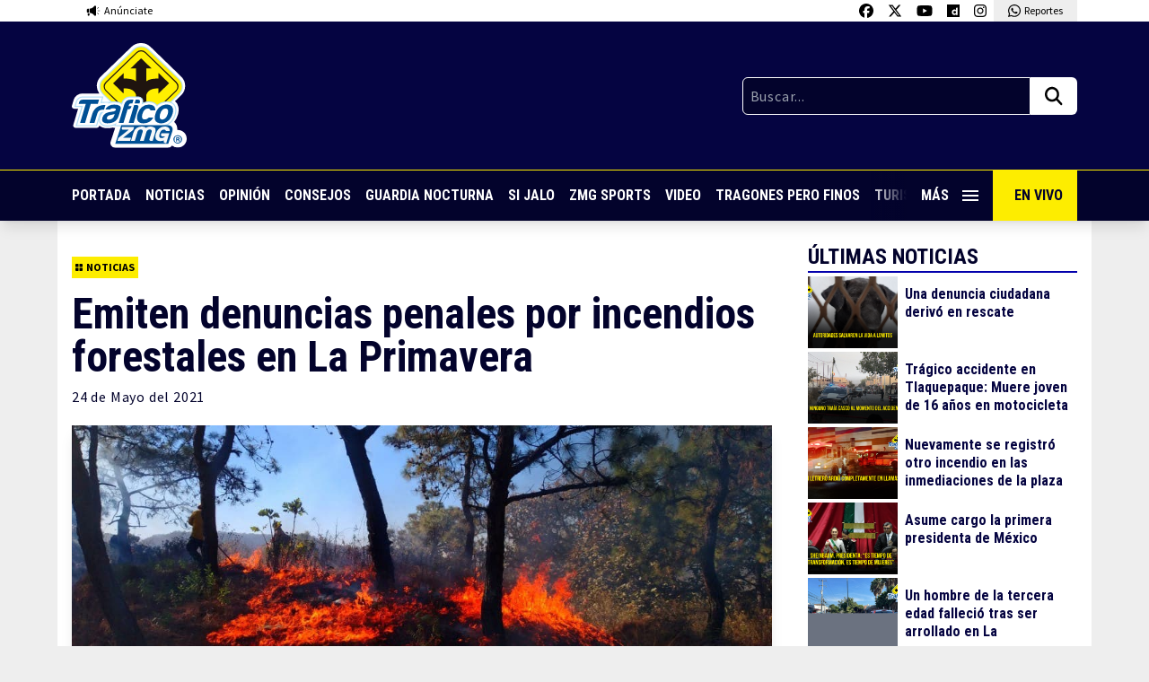

--- FILE ---
content_type: text/html; charset=UTF-8
request_url: https://traficozmg.com/2021/05/emiten-denuncias-penales-por-incendios-forestales-en-la-primavera/
body_size: 48700
content:

<!doctype html>
<html lang="es">

<head>
    <meta charset="UTF-8">
    <meta name="viewport" content="width=device-width, initial-scale=1, maximum-scale=2.0">
    <link rel="profile" href="http://gmpg.org/xfn/11">
    <link rel="pingback" href="https://traficozmg.com/xmlrpc.php">
    <link rel="preconnect" href="https://fonts.gstatic.com">
    <meta name='robots' content='index, follow, max-image-preview:large, max-snippet:-1, max-video-preview:-1' />

	<!-- This site is optimized with the Yoast SEO plugin v26.8 - https://yoast.com/product/yoast-seo-wordpress/ -->
	<title>Emiten denuncias penales por incendios forestales en La Primavera</title>
	<meta name="description" content="Luego de los diversos incendios forestales que se han registrado en las inmediaciones de La Primavera, se realizaron dos denuncias penales" />
	<link rel="canonical" href="https://traficozmg.com/2021/05/emiten-denuncias-penales-por-incendios-forestales-en-la-primavera/" />
	<meta property="og:locale" content="es_ES" />
	<meta property="og:type" content="article" />
	<meta property="og:title" content="Emiten denuncias penales por incendios forestales en La Primavera" />
	<meta property="og:description" content="Luego de los diversos incendios forestales que se han registrado en las inmediaciones de La Primavera, se realizaron dos denuncias penales" />
	<meta property="og:url" content="https://traficozmg.com/2021/05/emiten-denuncias-penales-por-incendios-forestales-en-la-primavera/" />
	<meta property="og:site_name" content="Tráfico ZMG" />
	<meta property="article:publisher" content="https://www.facebook.com/traficozmg" />
	<meta property="article:published_time" content="2021-05-24T21:28:24+00:00" />
	<meta property="article:modified_time" content="2021-05-25T00:23:16+00:00" />
	<meta property="og:image" content="https://traficozmg.com/wp-content/uploads/2021/05/incendio-forestal.jpg" />
	<meta property="og:image:width" content="1040" />
	<meta property="og:image:height" content="492" />
	<meta property="og:image:type" content="image/jpeg" />
	<meta name="author" content="Gmartinez" />
	<meta name="twitter:card" content="summary_large_image" />
	<meta name="twitter:creator" content="@trafico_ZMG" />
	<meta name="twitter:site" content="@trafico_ZMG" />
	<meta name="twitter:label1" content="Escrito por" />
	<meta name="twitter:data1" content="Gmartinez" />
	<meta name="twitter:label2" content="Tiempo de lectura" />
	<meta name="twitter:data2" content="3 minutos" />
	<script type="application/ld+json" class="yoast-schema-graph">{"@context":"https://schema.org","@graph":[{"@type":"Article","@id":"https://traficozmg.com/2021/05/emiten-denuncias-penales-por-incendios-forestales-en-la-primavera/#article","isPartOf":{"@id":"https://traficozmg.com/2021/05/emiten-denuncias-penales-por-incendios-forestales-en-la-primavera/"},"author":{"name":"Gmartinez","@id":"https://traficozmg.com/#/schema/person/ecd990c88e6e321290b7a414862340ed"},"headline":"Emiten denuncias penales por incendios forestales en La Primavera","datePublished":"2021-05-24T21:28:24+00:00","dateModified":"2021-05-25T00:23:16+00:00","mainEntityOfPage":{"@id":"https://traficozmg.com/2021/05/emiten-denuncias-penales-por-incendios-forestales-en-la-primavera/"},"wordCount":526,"commentCount":0,"image":{"@id":"https://traficozmg.com/2021/05/emiten-denuncias-penales-por-incendios-forestales-en-la-primavera/#primaryimage"},"thumbnailUrl":"https://traficozmg.com/wp-content/uploads/2021/05/incendio-forestal.jpg","keywords":["La Primavera"],"articleSection":["Noticias"],"inLanguage":"es","potentialAction":[{"@type":"CommentAction","name":"Comment","target":["https://traficozmg.com/2021/05/emiten-denuncias-penales-por-incendios-forestales-en-la-primavera/#respond"]}]},{"@type":"WebPage","@id":"https://traficozmg.com/2021/05/emiten-denuncias-penales-por-incendios-forestales-en-la-primavera/","url":"https://traficozmg.com/2021/05/emiten-denuncias-penales-por-incendios-forestales-en-la-primavera/","name":"Emiten denuncias penales por incendios forestales en La Primavera","isPartOf":{"@id":"https://traficozmg.com/#website"},"primaryImageOfPage":{"@id":"https://traficozmg.com/2021/05/emiten-denuncias-penales-por-incendios-forestales-en-la-primavera/#primaryimage"},"image":{"@id":"https://traficozmg.com/2021/05/emiten-denuncias-penales-por-incendios-forestales-en-la-primavera/#primaryimage"},"thumbnailUrl":"https://traficozmg.com/wp-content/uploads/2021/05/incendio-forestal.jpg","datePublished":"2021-05-24T21:28:24+00:00","dateModified":"2021-05-25T00:23:16+00:00","author":{"@id":"https://traficozmg.com/#/schema/person/ecd990c88e6e321290b7a414862340ed"},"description":"Luego de los diversos incendios forestales que se han registrado en las inmediaciones de La Primavera, se realizaron dos denuncias penales","breadcrumb":{"@id":"https://traficozmg.com/2021/05/emiten-denuncias-penales-por-incendios-forestales-en-la-primavera/#breadcrumb"},"inLanguage":"es","potentialAction":[{"@type":"ReadAction","target":["https://traficozmg.com/2021/05/emiten-denuncias-penales-por-incendios-forestales-en-la-primavera/"]}]},{"@type":"ImageObject","inLanguage":"es","@id":"https://traficozmg.com/2021/05/emiten-denuncias-penales-por-incendios-forestales-en-la-primavera/#primaryimage","url":"https://traficozmg.com/wp-content/uploads/2021/05/incendio-forestal.jpg","contentUrl":"https://traficozmg.com/wp-content/uploads/2021/05/incendio-forestal.jpg","width":1040,"height":492,"caption":"Emiten denuncias penales por incendios forestales en La Primavera"},{"@type":"BreadcrumbList","@id":"https://traficozmg.com/2021/05/emiten-denuncias-penales-por-incendios-forestales-en-la-primavera/#breadcrumb","itemListElement":[{"@type":"ListItem","position":1,"name":"Portada","item":"https://traficozmg.com/"},{"@type":"ListItem","position":2,"name":"Emiten denuncias penales por incendios forestales en La Primavera"}]},{"@type":"WebSite","@id":"https://traficozmg.com/#website","url":"https://traficozmg.com/","name":"Tráfico ZMG","description":"Noticias, Reportajes, Consejos e Información de la Zona Metropolitana de Guadalajara","potentialAction":[{"@type":"SearchAction","target":{"@type":"EntryPoint","urlTemplate":"https://traficozmg.com/?s={search_term_string}"},"query-input":{"@type":"PropertyValueSpecification","valueRequired":true,"valueName":"search_term_string"}}],"inLanguage":"es"},{"@type":"Person","@id":"https://traficozmg.com/#/schema/person/ecd990c88e6e321290b7a414862340ed","name":"Gmartinez","image":{"@type":"ImageObject","inLanguage":"es","@id":"https://traficozmg.com/#/schema/person/image/","url":"https://secure.gravatar.com/avatar/81964ba435aff696549c4ee85011b21316c964f9f4ac07f91a8308ead9a12ff7?s=96&d=mm&r=g","contentUrl":"https://secure.gravatar.com/avatar/81964ba435aff696549c4ee85011b21316c964f9f4ac07f91a8308ead9a12ff7?s=96&d=mm&r=g","caption":"Gmartinez"},"url":"https://traficozmg.com/author/gmartinez/"}]}</script>
	<!-- / Yoast SEO plugin. -->


<link rel='dns-prefetch' href='//code.jquery.com' />
<link rel='dns-prefetch' href='//cdnjs.cloudflare.com' />
<link rel='dns-prefetch' href='//stats.wp.com' />
<link rel='dns-prefetch' href='//v0.wordpress.com' />
<link rel="alternate" title="oEmbed (JSON)" type="application/json+oembed" href="https://traficozmg.com/wp-json/oembed/1.0/embed?url=https%3A%2F%2Ftraficozmg.com%2F2021%2F05%2Femiten-denuncias-penales-por-incendios-forestales-en-la-primavera%2F" />
<link rel="alternate" title="oEmbed (XML)" type="text/xml+oembed" href="https://traficozmg.com/wp-json/oembed/1.0/embed?url=https%3A%2F%2Ftraficozmg.com%2F2021%2F05%2Femiten-denuncias-penales-por-incendios-forestales-en-la-primavera%2F&#038;format=xml" />
		<style>
			.lazyload,
			.lazyloading {
				max-width: 100%;
			}
		</style>
		<style id='wp-img-auto-sizes-contain-inline-css' type='text/css'>
img:is([sizes=auto i],[sizes^="auto," i]){contain-intrinsic-size:3000px 1500px}
/*# sourceURL=wp-img-auto-sizes-contain-inline-css */
</style>
<style id='wp-emoji-styles-inline-css' type='text/css'>

	img.wp-smiley, img.emoji {
		display: inline !important;
		border: none !important;
		box-shadow: none !important;
		height: 1em !important;
		width: 1em !important;
		margin: 0 0.07em !important;
		vertical-align: -0.1em !important;
		background: none !important;
		padding: 0 !important;
	}
/*# sourceURL=wp-emoji-styles-inline-css */
</style>
<style id='wp-block-library-inline-css' type='text/css'>
:root{--wp-block-synced-color:#7a00df;--wp-block-synced-color--rgb:122,0,223;--wp-bound-block-color:var(--wp-block-synced-color);--wp-editor-canvas-background:#ddd;--wp-admin-theme-color:#007cba;--wp-admin-theme-color--rgb:0,124,186;--wp-admin-theme-color-darker-10:#006ba1;--wp-admin-theme-color-darker-10--rgb:0,107,160.5;--wp-admin-theme-color-darker-20:#005a87;--wp-admin-theme-color-darker-20--rgb:0,90,135;--wp-admin-border-width-focus:2px}@media (min-resolution:192dpi){:root{--wp-admin-border-width-focus:1.5px}}.wp-element-button{cursor:pointer}:root .has-very-light-gray-background-color{background-color:#eee}:root .has-very-dark-gray-background-color{background-color:#313131}:root .has-very-light-gray-color{color:#eee}:root .has-very-dark-gray-color{color:#313131}:root .has-vivid-green-cyan-to-vivid-cyan-blue-gradient-background{background:linear-gradient(135deg,#00d084,#0693e3)}:root .has-purple-crush-gradient-background{background:linear-gradient(135deg,#34e2e4,#4721fb 50%,#ab1dfe)}:root .has-hazy-dawn-gradient-background{background:linear-gradient(135deg,#faaca8,#dad0ec)}:root .has-subdued-olive-gradient-background{background:linear-gradient(135deg,#fafae1,#67a671)}:root .has-atomic-cream-gradient-background{background:linear-gradient(135deg,#fdd79a,#004a59)}:root .has-nightshade-gradient-background{background:linear-gradient(135deg,#330968,#31cdcf)}:root .has-midnight-gradient-background{background:linear-gradient(135deg,#020381,#2874fc)}:root{--wp--preset--font-size--normal:16px;--wp--preset--font-size--huge:42px}.has-regular-font-size{font-size:1em}.has-larger-font-size{font-size:2.625em}.has-normal-font-size{font-size:var(--wp--preset--font-size--normal)}.has-huge-font-size{font-size:var(--wp--preset--font-size--huge)}.has-text-align-center{text-align:center}.has-text-align-left{text-align:left}.has-text-align-right{text-align:right}.has-fit-text{white-space:nowrap!important}#end-resizable-editor-section{display:none}.aligncenter{clear:both}.items-justified-left{justify-content:flex-start}.items-justified-center{justify-content:center}.items-justified-right{justify-content:flex-end}.items-justified-space-between{justify-content:space-between}.screen-reader-text{border:0;clip-path:inset(50%);height:1px;margin:-1px;overflow:hidden;padding:0;position:absolute;width:1px;word-wrap:normal!important}.screen-reader-text:focus{background-color:#ddd;clip-path:none;color:#444;display:block;font-size:1em;height:auto;left:5px;line-height:normal;padding:15px 23px 14px;text-decoration:none;top:5px;width:auto;z-index:100000}html :where(.has-border-color){border-style:solid}html :where([style*=border-top-color]){border-top-style:solid}html :where([style*=border-right-color]){border-right-style:solid}html :where([style*=border-bottom-color]){border-bottom-style:solid}html :where([style*=border-left-color]){border-left-style:solid}html :where([style*=border-width]){border-style:solid}html :where([style*=border-top-width]){border-top-style:solid}html :where([style*=border-right-width]){border-right-style:solid}html :where([style*=border-bottom-width]){border-bottom-style:solid}html :where([style*=border-left-width]){border-left-style:solid}html :where(img[class*=wp-image-]){height:auto;max-width:100%}:where(figure){margin:0 0 1em}html :where(.is-position-sticky){--wp-admin--admin-bar--position-offset:var(--wp-admin--admin-bar--height,0px)}@media screen and (max-width:600px){html :where(.is-position-sticky){--wp-admin--admin-bar--position-offset:0px}}
/*wp_block_styles_on_demand_placeholder:6976c30e741c4*/
/*# sourceURL=wp-block-library-inline-css */
</style>
<style id='classic-theme-styles-inline-css' type='text/css'>
/*! This file is auto-generated */
.wp-block-button__link{color:#fff;background-color:#32373c;border-radius:9999px;box-shadow:none;text-decoration:none;padding:calc(.667em + 2px) calc(1.333em + 2px);font-size:1.125em}.wp-block-file__button{background:#32373c;color:#fff;text-decoration:none}
/*# sourceURL=/wp-includes/css/classic-themes.min.css */
</style>
<link rel='stylesheet' id='contact-form-7-css' href='https://traficozmg.com/wp-content/plugins/contact-form-7/includes/css/styles.css?ver=6.1.4' type='text/css' media='all' />
<link rel='stylesheet' id='polar-css' href='https://traficozmg.com/wp-content/themes/tzmg-media/style.css?ver=880823e94733bdf9a1f9aceab3eb040c' type='text/css' media='all' />
<link rel='stylesheet' id='sharedaddy-css' href='https://traficozmg.com/wp-content/plugins/jetpack/modules/sharedaddy/sharing.css?ver=15.4' type='text/css' media='all' />
<link rel='stylesheet' id='social-logos-css' href='https://traficozmg.com/wp-content/plugins/jetpack/_inc/social-logos/social-logos.min.css?ver=15.4' type='text/css' media='all' />
<script type="text/javascript" src="https://code.jquery.com/jquery-3.5.1.min.js?ver=3.5.1" id="jquery-js"></script>
<script type="text/javascript" id="my_loadmore-js-extra">
/* <![CDATA[ */
var misha_loadmore_params = {"ajaxurl":"https://traficozmg.com/wp-admin/admin-ajax.php","posts":"{\"posts_per_page\":1,\"ignore_sticky_posts\":true,\"post__not_in\":[119188],\"error\":\"\",\"m\":\"\",\"p\":0,\"post_parent\":\"\",\"subpost\":\"\",\"subpost_id\":\"\",\"attachment\":\"\",\"attachment_id\":0,\"name\":\"\",\"pagename\":\"\",\"page_id\":0,\"second\":\"\",\"minute\":\"\",\"hour\":\"\",\"day\":0,\"monthnum\":0,\"year\":0,\"w\":0,\"category_name\":\"\",\"tag\":\"\",\"cat\":\"\",\"tag_id\":\"\",\"author\":\"\",\"author_name\":\"\",\"feed\":\"\",\"tb\":\"\",\"paged\":0,\"meta_key\":\"\",\"meta_value\":\"\",\"preview\":\"\",\"s\":\"\",\"sentence\":\"\",\"title\":\"\",\"fields\":\"all\",\"menu_order\":\"\",\"embed\":\"\",\"category__in\":[],\"category__not_in\":[],\"category__and\":[],\"post__in\":[],\"post_name__in\":[],\"tag__in\":[],\"tag__not_in\":[],\"tag__and\":[],\"tag_slug__in\":[],\"tag_slug__and\":[],\"post_parent__in\":[],\"post_parent__not_in\":[],\"author__in\":[],\"author__not_in\":[],\"search_columns\":[],\"suppress_filters\":false,\"cache_results\":true,\"update_post_term_cache\":true,\"update_menu_item_cache\":false,\"lazy_load_term_meta\":true,\"update_post_meta_cache\":true,\"post_type\":\"\",\"nopaging\":false,\"comments_per_page\":\"50\",\"no_found_rows\":false,\"order\":\"DESC\"}","current_page":"1","max_page":"33531"};
//# sourceURL=my_loadmore-js-extra
/* ]]> */
</script>
<script type="text/javascript" src="https://traficozmg.com/wp-content/themes/tzmg-media/assets/js/load-more-post.js?ver=880823e94733bdf9a1f9aceab3eb040c" id="my_loadmore-js"></script>
<link rel="https://api.w.org/" href="https://traficozmg.com/wp-json/" /><link rel="alternate" title="JSON" type="application/json" href="https://traficozmg.com/wp-json/wp/v2/posts/119188" /><link rel="EditURI" type="application/rsd+xml" title="RSD" href="https://traficozmg.com/xmlrpc.php?rsd" />

<link rel='shortlink' href='https://traficozmg.com/?p=119188' />
	<style>img#wpstats{display:none}</style>
				<script>
			document.documentElement.className = document.documentElement.className.replace('no-js', 'js');
		</script>
				<style>
			.no-js img.lazyload {
				display: none;
			}

			figure.wp-block-image img.lazyloading {
				min-width: 150px;
			}

			.lazyload,
			.lazyloading {
				--smush-placeholder-width: 100px;
				--smush-placeholder-aspect-ratio: 1/1;
				width: var(--smush-image-width, var(--smush-placeholder-width)) !important;
				aspect-ratio: var(--smush-image-aspect-ratio, var(--smush-placeholder-aspect-ratio)) !important;
			}

						.lazyload, .lazyloading {
				opacity: 0;
			}

			.lazyloaded {
				opacity: 1;
				transition: opacity 400ms;
				transition-delay: 0ms;
			}

					</style>
			<!-- Global site tag (gtag.js) - Google Analytics -->
	<script async src="https://www.googletagmanager.com/gtag/js?id=UA-70697626-1"></script>
	<script>
		window.dataLayer = window.dataLayer || [];

		function gtag() {
			dataLayer.push(arguments);
		}
		gtag('js', new Date());
		gtag('config', 'UA-70697626-1');
	</script>
<link rel="icon" href="https://traficozmg.com/wp-content/uploads/2021/11/favicon-150x150.png" sizes="32x32" />
<link rel="icon" href="https://traficozmg.com/wp-content/uploads/2021/11/favicon.png" sizes="192x192" />
<link rel="apple-touch-icon" href="https://traficozmg.com/wp-content/uploads/2021/11/favicon.png" />
<meta name="msapplication-TileImage" content="https://traficozmg.com/wp-content/uploads/2021/11/favicon.png" />
    <script async src="https://securepubads.g.doubleclick.net/tag/js/gpt.js"></script>


  <script>
    window.googletag = window.googletag || {
      cmd: []
    };
    googletag.cmd.push(function() {
      googletag.defineSlot('/22603570053/traficozmg_desktop_single_01', ['fluid', [728, 90]], 'div-gpt-ad-1722894574476-0').addService(googletag.pubads());
      googletag.pubads().enableSingleRequest();
      googletag.enableServices();
    });
  </script>

  <script>
    window.googletag = window.googletag || {
      cmd: []
    };
    googletag.cmd.push(function() {
      googletag.defineSlot('/22603570053/traficozmg_desktop_single_02', ['fluid', [728, 90]], 'div-gpt-ad-1722897013099-0').addService(googletag.pubads());
      googletag.pubads().enableSingleRequest();
      googletag.enableServices();
    });
  </script>

  <script>
    window.googletag = window.googletag || {
      cmd: []
    };
    googletag.cmd.push(function() {
      googletag.defineSlot('/22603570053/traficozmg_desktop_single_03', ['fluid', [728, 90]], 'div-gpt-ad-1722897136794-0').addService(googletag.pubads());
      googletag.pubads().enableSingleRequest();
      googletag.enableServices();
    });
  </script>

  <script>
    window.googletag = window.googletag || {
      cmd: []
    };
    googletag.cmd.push(function() {
      googletag.defineSlot('/22603570053/traficozmg_desktop_single_04', ['fluid', [728, 90]], 'div-gpt-ad-1722895232661-0').addService(googletag.pubads());
      googletag.pubads().enableSingleRequest();
      googletag.enableServices();
    });
  </script>


  <script>
    window.googletag = window.googletag || {
      cmd: []
    };
    googletag.cmd.push(function() {
      googletag.defineSlot('/22603570053/traficozmg_movil_single_01', [
        [320, 100],
        [300, 600],
        [320, 50],
        [300, 100], 'fluid', [320, 240],
        [300, 250],
        [120, 240],
        [480, 320],
        [468, 60],
        [480, 360],
        [240, 400]
      ], 'div-gpt-ad-1724281931740-0').addService(googletag.pubads());
      googletag.pubads().enableSingleRequest();
      googletag.enableServices();
    });
  </script>

  <script>
    window.googletag = window.googletag || {
      cmd: []
    };
    googletag.cmd.push(function() {
      googletag.defineSlot('/22603570053/traficozmg_movil_single_02', [
        [320, 100],
        [480, 360],
        [240, 400], 'fluid', [300, 600],
        [320, 50],
        [468, 60],
        [300, 250],
        [120, 240],
        [480, 320],
        [320, 240],
        [300, 100]
      ], 'div-gpt-ad-1724281949332-0').addService(googletag.pubads());
      googletag.pubads().enableSingleRequest();
      googletag.enableServices();
    });
  </script>

  <script>
    window.googletag = window.googletag || {
      cmd: []
    };
    googletag.cmd.push(function() {
      googletag.defineSlot('/22603570053/traficozmg_movil_single_03', [
        [320, 100],
        [320, 50], 'fluid', [300, 100],
        [120, 240],
        [480, 320],
        [320, 240],
        [240, 400],
        [300, 600],
        [468, 60],
        [300, 250],
        [480, 360]
      ], 'div-gpt-ad-1724281968220-0').addService(googletag.pubads());
      googletag.pubads().enableSingleRequest();
      googletag.enableServices();
    });
  </script>

  <script>
    window.googletag = window.googletag || {
      cmd: []
    };
    googletag.cmd.push(function() {
      googletag.defineSlot('/22603570053/traficozmg_movil_single_04', [
        [300, 250],
        [120, 240],
        [480, 320],
        [468, 60], 'fluid', [300, 100],
        [320, 240],
        [320, 100],
        [300, 600],
        [320, 50],
        [480, 360],
        [240, 400]
      ], 'div-gpt-ad-1724281987002-0').addService(googletag.pubads());
      googletag.pubads().enableSingleRequest();
      googletag.enableServices();
    });
  </script>

  <script>
    window.googletag = window.googletag || {
      cmd: []
    };
    googletag.cmd.push(function() {
      googletag.defineSlot('/22603570053/traficozmg_movil_single_floor', [300, 100], 'div-gpt-ad-1724982329061-0').addService(googletag.pubads());
      googletag.pubads().enableSingleRequest();
      googletag.enableServices();
    });
  </script>


<script>
  window.googletag = window.googletag || {
    cmd: []
  };
  googletag.cmd.push(function() {
    // Define the out-of-page slot
    var outOfPageSlot = googletag.defineOutOfPageSlot('/22603570053/traficozmg_out_of_page', 'div-gpt-ad-1725552901322-0');

    // If the slot was successfully defined, enable services
    if (outOfPageSlot) {
      outOfPageSlot.addService(googletag.pubads());
    }

    // Enable single request mode
    googletag.pubads().enableSingleRequest();
    googletag.enableServices();
  });
</script></head>

<body class="wp-singular post-template-default single single-post postid-119188 single-format-standard wp-theme-tzmg-media t-pt-[217px] md:t-pt-[246px]">

    
    <!-- /22603570053/traficozmg_out_of_page -->
    <div id="div-gpt-ad-1725552901322-0"></div>
    <script>
        googletag.cmd.push(function() {
            // Display the out-of-page ad
            googletag.display('div-gpt-ad-1725552901322-0');
        });
    </script>

    <header class="cd-header t-bg-white t-absolute t-top-0 t-left-0 t-h-[217px] md:t-h-[246px] t-w-full t-z-10 t-shadow-lg">
        <div class="t-container t-max-w-6xl t-transition-all t-flex t-justify-between">
            <a href="https://traficozmg.com/anunciate" target="_blank" class="t-flex t-py-1 t-px-2 md:t-px-4 t-items-center t-transition-all">
                <img data-src="https://traficozmg.com/wp-content/themes/tzmg-media/assets/svg/icon-anunciate.svg" class="lazy t-h-4 t-mr-1" />
                <span class="t-text-xs t-font-s">Anúnciate</span>
            </a>
            <div class="t-flex">
                <a href="https://www.facebook.com/traficozmg" target="_blank" class="t-py-1 t-px-2 t-block t-bg-white hover:t-bg-dwhite t-transition-all">
                    <img data-src="https://traficozmg.com/wp-content/themes/tzmg-media/assets/svg/icon-fb.svg" class="lazy t-h-4" />
                </a>
                <a href="https://twitter.com/trafico_ZMG" target="_blank" class="t-py-1 t-px-2 t-block t-bg-white hover:t-bg-dwhite t-transition-all">
                    <img data-src="https://traficozmg.com/wp-content/themes/tzmg-media/assets/svg/icon-x-twitter.svg" class="lazy t-h-4" />
                </a>
                <a href="https://www.youtube.com/user/TraficoZMGuadalajara" target="_blank" class="t-py-1 t-px-2 t-block t-bg-white hover:t-bg-dwhite t-transition-all">
                    <img data-src="https://traficozmg.com/wp-content/themes/tzmg-media/assets/svg/icon-youtube.svg" class="lazy t-h-4" />
                </a>
                <a href="https://www.dailymotion.com/traficozmg/videos" target="_blank" class="t-py-1 t-px-2 t-block t-bg-white hover:t-bg-dwhite t-transition-all">
                    <img data-src="https://traficozmg.com/wp-content/themes/tzmg-media/assets/svg/icon-dailymotion.svg" class="lazy t-h-4" />
                </a>
                <a href="https://www.instagram.com/traficozmg/" target="_blank" class="t-py-1 t-px-2 t-block t-bg-white hover:t-bg-dwhite t-transition-all">
                    <img data-src="https://traficozmg.com/wp-content/themes/tzmg-media/assets/svg/icon-instagram.svg" class="lazy t-h-4" />
                </a>
                <a href="https://wa.me/523310700840" target="_blank" class="t-hidden md:t-flex t-py-1 t-px-2 md:t-px-4 t-bg-dwhite t-items-center t-transition-all">
                    <img data-src="https://traficozmg.com/wp-content/themes/tzmg-media/assets/svg/icon-whatsapp.svg" class="lazy t-h-4 t-mr-1" />
                    <span class="t-text-xs t-font-s">Reportes</span>
                </a>
                <a href="https://wa.me/523310700840" target="_blank" class="t-flex md:t-hidden t-py-1 t-px-2 md:t-px-4 t-bg-dwhite t-items-center t-transition-all">
                    <img data-src="https://traficozmg.com/wp-content/themes/tzmg-media/assets/svg/icon-whatsapp.svg" class="lazy t-h-4 t-mr-1" />
                    <span class="t-text-xs t-font-s">Reportes</span>
                </a>
            </div>
        </div>
        <div class="t-bg-lblue t-py-6">
            <div class="t-container t-max-w-6xl t-transition-all t-flex t-justify-between t-items-center t-gap-6">
                                    <a href="https://traficozmg.com">
                        <img data-src="https://traficozmg.com/wp-content/themes/tzmg-media/assets/svg/logo-tzmg.svg" class="lazy lazy t-w-24 md:t-w-32" />
                    </a>
                                <div class="t-w-1/2 md:t-w-1/3">
                    <form role="search" method="get" action="https://traficozmg.com/" class="t-flex">
                        <input type="text" class="t-font-s t-tracking-wider t-bg-dblue t-w-full t-border-white t-border t-text-white t-p-2 t-rounded-l-md t-rounded-r-none" placeholder="Buscar..." value="" name="s" title="Buscar:">
                        <button type="submit" class="t-bg-white t-px-2 md:t-px-4 t-rounded-r-md t-rounded-l-none">
                            <img data-src="https://traficozmg.com/wp-content/themes/tzmg-media/assets/svg/icon-search.svg" class="lazy t-h-6" />
                        </button>
                    </form>
                </div>
            </div>
        </div>
        <div class="t-bg-dblue t-border-t t-border-yellow">
            <div class="t-container t-max-w-6xl t-transition-all t-flex t-justify-between t-items-center t-font-p t-font-bold">
                <nav class="nav-scroll t-w-full t-flex t-items-center t-whitespace-nowrap t-overflow-auto">
                    <a href="https://traficozmg.com" class="t-text-white hover:t-text-yellow t-uppercase t-py-4 t-pr-4 t-inline-block">Portada</a>
                    <a href="https://traficozmg.com/category/noticias/" class="t-text-white hover:t-text-yellow t-uppercase t-py-4 t-pr-4 t-inline-block">Noticias</a>
                    <a href="https://traficozmg.com/category/opinion/" class="t-text-white hover:t-text-yellow t-uppercase t-py-4 t-pr-4 t-inline-block">Opinión</a>
                    <a href="https://traficozmg.com/category/consejos/" class="t-text-white hover:t-text-yellow t-uppercase t-py-4 t-pr-4 t-inline-block">Consejos</a>
                    <a href="https://guardianocturna.mx" target="_blank" class="t-text-white hover:t-text-yellow t-uppercase t-py-4 t-pr-4 t-inline-block">Guardia
                        Nocturna</a>
                            <a href="https://traficozmg.com/category/si-jalo/" class="t-text-white hover:t-text-yellow t-uppercase t-py-4 t-pr-4 t-inline-block">Si Jalo</a>
                    <a href="https://zmgsports.com/" target="_blank" class="t-text-white hover:t-text-yellow t-uppercase t-py-4 t-pr-4 t-inline-block">ZMG Sports</a>
                    <a href="https://traficozmg.com/category/videos/" class="t-text-white hover:t-text-yellow t-uppercase t-py-4 t-pr-4 t-inline-block">Video</a>
                    <a href="https://tragonesperofinos.mx/" target="_blank" class="t-text-white hover:t-text-yellow t-uppercase t-py-4 t-pr-4 t-inline-block">Tragones Pero
                        Finos</a>
                    <a href="https://turismoconsabor.com/" target="_blank" class="t-text-white hover:t-text-yellow t-uppercase t-py-4 t-pr-4 t-inline-block">Turismo con Sabor</a>
                    <a href="https://vivepuertovallarta.mx/" target="_blank" class="t-text-white hover:t-text-yellow t-uppercase t-py-4 t-pr-4 t-inline-block">Vive Puerto Vallarta</a>
                </nav>
                <div class="t-relative">
                    <span class="t-absolute t-right-[5rem] md:t-right-[6rem] t-h-full t-w-10 nav-gradient"></span>
                    <a href="#0" class="cd-primary-nav-trigger t-text-white hover:t-text-yellow t-uppercase t-p-4 t-flex t-items-center t-w-[80px] md:t-w-[96px]">
                        <span class="cd-menu-icon cd-menu-icon--nav"></span> Más
                    </a>
                </div>
                <a href="https://www.dailymotion.com/traficozmg/videos" target="_blank" class="t-bg-yellow t-text-dblue t-uppercase t-p-4 t-w-[200px] md:t-w-auto t-hidden md:t-flex t-items-center t-whitespace-nowrap">
                    <i class="fas fa-tv t-mr-2"></i> En Vivo
                </a>
            </div>
        </div>
    </header>

    <div class="cd-primary-nav t-flex t-flex-col t-justify-between t-fixed t-left-0 t-top-0 t-h-full t-w-full t-bg-lblue t-z-40 t-text-center t-overflow-auto">
        <a href="#0" class="z-50 cd-primary-nav-trigger t-bg-white t-h-14 t-w-14 t-fixed t-top-0 t-right-0 t-text-center t-z-50">
            <span class="cd-menu-icon cd-menu-icon--full"></span>
        </a>
        <nav class="t-flex t-flex-col t-py-10 t-font-p t-font-bold t-text-center">
                            <a href="https://traficozmg.com">
                    <img data-src="https://traficozmg.com/wp-content/themes/tzmg-media/assets/svg/logo-tzmg.svg" class="t-mx-auto t-mb-5 t-block t-w-24 md:t-w-32 lazyload" src="[data-uri]" />
                </a>
                        <a href="https://traficozmg.com" class="t-text-white hover:t-text-yellow t-text-lg t-uppercase t-py-2 t-inline-block">Portada</a>
            <a href="https://traficozmg.com/category/noticias/" class="t-text-white hover:t-text-yellow t-text-lg t-uppercase t-py-2 t-inline-block">Noticias</a>
            <a href="https://traficozmg.com/category/opinion/" class="t-text-white hover:t-text-yellow t-text-lg t-uppercase t-py-2 t-inline-block">Opinión</a>
            <a href="https://traficozmg.com/category/consejos/" class="t-text-white hover:t-text-yellow t-text-lg t-uppercase t-py-2 t-inline-block">Consejos</a>
            <a href="https://guardianocturna.mx" target="_blank" class="t-text-white hover:t-text-yellow t-text-lg t-uppercase t-py-2 t-inline-block">Guardia Nocturna</a>
            <a href="https://traficozmg.com/category/si-jalo/" class="t-text-white hover:t-text-yellow t-text-lg t-uppercase t-py-2 t-inline-block">Si Jalo</a>
            <a href="https://zmgsports.com" target="_blank" class="t-text-white hover:t-text-yellow t-text-lg t-uppercase t-py-2 t-inline-block">ZMG Sports</a>
        </nav>
        <div>
            <div class="t-bg-dblue">
    <div class="t-container t-max-w-4xl t-transition-all">
        <div class="t-flex t-flex-col md:t-flex-row t-justify-between t-items-center t-py-12">
            <a href="https://traficozmg.com" target="_blank">
                <img data-src="https://traficozmg.com/wp-content/themes/tzmg-media/assets/svg/logo-tzmg-02.svg?v=1" class="t-h-16 md:t-h-20 w-t-auto t-mb-10 md:t-mb-0 lazyload" src="[data-uri]" />
            </a>
            <a href="https://guardianocturna.mx" target="_blank">
                <img data-src="https://traficozmg.com/wp-content/themes/tzmg-media/assets/svg/logo-guadia.svg?v=1" class="t-h-16 md:t-h-20 w-t-auto t-mb-10 md:t-mb-0 lazyload" src="[data-uri]" />
            </a>
            <a href="https://tragonesperofinos.mx" target="_blank">
                <img data-src="https://traficozmg.com/wp-content/themes/tzmg-media/assets/svg/logo-tragones.svg?v=1" class="t-h-20 md:t-h-24 w-t-auto t-mb-10 md:t-mb-0 lazyload" src="[data-uri]" />
            </a>
            <a href="https://zmgsports.com" target="_blank">
                <img data-src="https://traficozmg.com/wp-content/themes/tzmg-media/assets/svg/logo-zmgsports.svg?v=1" class="t-h-14 md:t-h-16 w-t-auto t-mb-10 md:t-mb-0 lazyload" src="[data-uri]" />
            </a>
            <a href="https://turismoconsabor.com" target="_blank">
                <img data-src="https://traficozmg.com/wp-content/themes/tzmg-media/assets/svg/logo-turismo.svg?v=1" class="t-h-20 md:t-h-24 w-t-auto t-mb-0 lazyload" src="[data-uri]" />
            </a>
        </div>
        <div class="t-flex t-flex-col md:t-flex-row t-justify-between t-items-center t-pb-12 t-max-w-sm md:t-max-w-3xl t-mx-auto">
            <a href="https://traficozmg.com/anunciate/" class="t-text-white t-uppercase t-font-p t-font-bold t-text-lg t-w-full t-border md:t-border-none t-border-white t-text-center t-rounded-t-xl t-p-3 md:t-p-0">Anúnciate</a>
            <a href="https://traficozmg.com/nosotros/" class="t-text-white t-uppercase t-font-p t-font-bold t-text-lg t-w-full t-border md:t-border-none t-border-white t-text-center t-rounded-none t-p-3 md:t-p-0">Nosotros</a>
            <a href="https://traficozmg.com/terminos-y-condiciones/" class="t-text-white t-uppercase t-font-p t-font-bold t-text-lg t-w-full t-border md:t-border-none t-border-white t-text-center t-rounded-b-xl t-p-3 md:t-p-0">Terminos y Condiciones</a>
        </div>
    </div>
</div>
<div class="t-bg-white t-py-5">
    <div class="t-container t-max-w-6xl t-transition-all t-text-center">
        <p class="t-text-sm t-font-s t-text-dblue">Todos los derechos reservados, propiedad intelectual &copy;2026 <span class="t-font-bold">TZMG Media</span>.</p>
    </div>
</div>        </div>
    </div>
<main>

    <div class="t-container t-max-w-6xl t-transition-all t-bg-white">
        <div class="t-flex t-flex-wrap lg:t-flex-nowrap">
            <div id="feed">
                <article class="t-w-full lg:t-pr-10 t-mt-6">

    <div class="t-my-4 t-mx-auto t-flex t-justify-center">
            </div>

    <header>
        <div class="t-relative t-h-10">
            
<a href="https://traficozmg.com/category/noticias" class="t-absolute t-left-0 t-top-0 t-bg-yellow t-inline-flex t-items-center t-text-xs t-font-bold t-p-1 t-uppercase t-font-s">
    <img data-src="https://traficozmg.com/wp-content/themes/tzmg-media/assets/svg/icon-grid.svg" class="t-h-2 t-mr-1 lazyload" src="[data-uri]">
    Noticias</a>
        </div>
        <h1 id="title" class="t-font-bold t-font-p t-text-dblue t-text-3xl md:t-text-5xl t-mb-2">
            Emiten denuncias penales por incendios forestales en La Primavera        </h1>

        <time class="t-mb-5 t-text-dblue t-block t-font-s t-tracking-wider" datetime="2021-05-24">
            24 de <span class="t-capitalize">mayo</span> del 2021        </time>

    </header>

    <img class="size-full t-mb-5 lazyload" data-src="https://traficozmg.com/wp-content/uploads/2021/05/incendio-forestal.jpg" src="[data-uri]" style="--smush-placeholder-width: 1040px; --smush-placeholder-aspect-ratio: 1040/492;">

    <div class="rtm">
        <div class="in-article">
        </div>
        <p><span style="font-weight: 400;">Luego de los diversos incendios forestales que se han registrado en las inmediaciones de La Primavera, el Gobierno de Jalisco presentó ante la Fiscalía General de la República Delegación Jalisco, dos denuncias penales por estos siniestros. </span></p>
<p><span style="font-weight: 400;">La primera denuncia corresponde a los incendios ocurridos <a href="https://traficozmg.com/2021/05/activan-alerta-atmosferica-en-la-zmg-por-siete-incendios-activos/">el pasado 18 de mayo</a>, en los predios de Cerro del Colli, El Varal, La Quiteria/Los Bailarines, en el Tepopote, en el Poleo, Rancho contento y Centinela. Todos ubicados en el Área de Protección de Flora y Fauna (APFF) Bosque La Primavera. </span></p>
<p><span style="font-weight: 400;">Debido a las circunstancias de estos siniestros, se presume que fueron provocados, ya que sucedieron casi de manera simultánea, dentro de un periodo de tiempo corto y en diversos puntos que no son cercanos. </span></p><div class='code-block code-block-1' style='margin: 8px 0; clear: both;'>
<div class="t-hidden t-overflow-x-hidden t-w-full t-max-w-[320px] sm:t-max-w-[576px] md728:t-max-w-[728px] t-min-h-[auto] md728:t-flex md728:t-justify-center md728:t-items-center md728:t-h-[90px]">
        <!-- /22603570053/traficozmg_desktop_single_03 -->
        <div id="div-gpt-ad-1722897136794-0" style="min-width: 728px; min-height: 90px;">
                <script>googletag.cmd.push(function() { googletag.display("div-gpt-ad-1722897136794-0"); });</script>
        </div>
</div>
<div class="t-block t-min-h-[50px] md728:t-hidden md728:t-min-h-[auto]">
        <!-- /22603570053/traficozmg_movil_single_03 -->
        <div id="div-gpt-ad-1724281968220-0" style="min-width: 120px; min-height: 50px;">
                <script>googletag.cmd.push(function() { googletag.display("div-gpt-ad-1724281968220-0"); });</script>
        </div>
</div></div>

<p><span style="font-weight: 400;">El segundo caso se presentó por delitos contra el ambiente y la gestión ambiental, tras haber corroborado la existencia una<a href="https://traficozmg.com/2021/05/confirman-sembradio-de-agave-en-zona-siniestrada-por-incendio/"> plantación de ejemplares de agave</a> en un área recientemente incendiada en el Cerro de la Concha, dentro del Área Natural Protegida (ANP) del Bosque La Primavera.</span></p>
<p><span style="font-weight: 400;">Ante este hecho que se dio a conocer a través de redes sociales, se colocaron sellos de clausura en este predio con el fin de evitar que dicha plantación de agaves se extendiera, asimismo se girará un procedimiento en contra del propietario o responsable de la tierra.</span></p>
<p><span style="font-weight: 400;">Cabe destacar que, las autoridades tanto municipales, como estatales y federales, están obligadas a sujetarse a los procesos establecidos en la ley, es por ello que, antes de interponer cualquier tipo de sanción, debe hacerse un procedimiento previo de inspección por parte la autoridad competente.</span></p><div class='code-block code-block-2' style='margin: 8px 0; clear: both;'>
<div class="t-hidden t-overflow-x-hidden t-w-full t-max-w-[320px] sm:t-max-w-[576px] md728:t-max-w-[728px] t-min-h-[auto] md728:t-flex md728:t-justify-center md728:t-items-center md728:t-h-[90px]">
        <!-- /22603570053/traficozmg_desktop_single_04 -->
         <div id="div-gpt-ad-1722895232661-0" style="min-width: 728px; min-height: 90px;">
                <script>googletag.cmd.push(function() { googletag.display("div-gpt-ad-1722895232661-0"); });</script>
        </div>
</div>
<div class="t-block t-min-h-[50px] md728:t-hidden md728:t-min-h-[auto]">
        <!-- /22603570053/traficozmg_movil_single_04 -->
        <div id="div-gpt-ad-1724281987002-0" style="min-width: 120px; min-height: 50px;">
                <script>googletag.cmd.push(function() { googletag.display("div-gpt-ad-1724281987002-0"); });</script>
        </div>
</div></div>

<p><strong>Para sabes más: </strong></p>
<p><span style="font-weight: 400;">La ley establece que en el caso de la realización de actividades no autorizadas en terrenos forestales, la remoción de las especies no endémicas se determina por la autoridad federal, esto de conformidad a los artículos 5 fracciones VIII y X, 28 fracción VII y 170 fracción II de la Ley General del Equilibrio Ecológico y la Protección al Ambiente (LGEEPA), así como 10 fracciones XIV, XXVII y XXX de la Ley General de Desarrollo Forestal Sustentable; como medida de seguridad y restauración del ecosistema ante el impacto sufrido y no autorizado.</span></p>
<p><span style="font-weight: 400;">Mientras que el artículo 97 de la Ley General de Desarrollo Forestal Sustentable (LGDFS), establece que “no se podrá otorgar autorización de cambio de uso del suelo en terreno incendiado sin que hayan pasado 20 años y que se acredite a la Secretaría que la vegetación forestal afectada se ha regenerado, mediante los mecanismos que, para tal efecto, se establezcan en el Reglamento de esta Ley”. Razón por la cual, la Proepa presentó la denuncia.</span></p>
<p>&nbsp;</p>
<blockquote class="twitter-tweet">
<p dir="ltr" lang="es">Tras una denuncia ciudadana sobre una posible siembra de agave en un área incendiada, <a href="https://twitter.com/SemadetJal?ref_src=twsrc%5Etfw">@SemadetJal</a>, <a href="https://twitter.com/ProepaJal?ref_src=twsrc%5Etfw">@ProepaJal</a>, <a href="https://twitter.com/FiscaliaJal?ref_src=twsrc%5Etfw">@FiscaliaJal</a>, <a href="https://twitter.com/BosquePrimavera?ref_src=twsrc%5Etfw">@BosquePrimavera</a> y <a href="https://twitter.com/GobTlajomulco?ref_src=twsrc%5Etfw">@GobTlajomulco</a> realizaron una revisión en la zona. Escucha a Diana Padilla, Procuradora Estatal De Protección Al Ambiente en este video: <a href="https://t.co/adV3oBuKVK">pic.twitter.com/adV3oBuKVK</a></p>
<p>— Gobierno de Jalisco (@GobiernoJalisco) <a href="https://twitter.com/GobiernoJalisco/status/1392921600589189126?ref_src=twsrc%5Etfw">May 13, 2021</a></p></blockquote>
<p><script async src="https://platform.twitter.com/widgets.js" charset="utf-8"></script></p>
<p>JJ</p>
<hr />
<p><strong>Te puede interesar: <a href="https://traficozmg.com/2021/05/comienza-registro-de-vacunacion-para-embarazadas-y-personas-de-50-a-59/">Comienza registro de vacunación para embarazadas y personas de 50 a 59</a></strong></p>
<div class="sharedaddy sd-sharing-enabled"><div class="robots-nocontent sd-block sd-social sd-social-icon sd-sharing"><div class="sd-content"><ul><li class="share-facebook"><a rel="nofollow noopener noreferrer"
				data-shared="sharing-facebook-119188"
				class="share-facebook sd-button share-icon no-text"
				href="https://traficozmg.com/2021/05/emiten-denuncias-penales-por-incendios-forestales-en-la-primavera/?share=facebook"
				target="_blank"
				aria-labelledby="sharing-facebook-119188"
				>
				<span id="sharing-facebook-119188" hidden>Haz clic para compartir en Facebook (Se abre en una ventana nueva)</span>
				<span>Facebook</span>
			</a></li><li class="share-twitter"><a rel="nofollow noopener noreferrer"
				data-shared="sharing-twitter-119188"
				class="share-twitter sd-button share-icon no-text"
				href="https://traficozmg.com/2021/05/emiten-denuncias-penales-por-incendios-forestales-en-la-primavera/?share=twitter"
				target="_blank"
				aria-labelledby="sharing-twitter-119188"
				>
				<span id="sharing-twitter-119188" hidden>Haz clic para compartir en X (Se abre en una ventana nueva)</span>
				<span>X</span>
			</a></li><li class="share-end"></li></ul></div></div></div><!-- CONTENT END 1 -->
    </div>

    <div class="t-pb-20 t-border-b-4 t-border-blue">
                                                    <a href="https://traficozmg.com/tag/la-primavera/" class="t-bg-yellow t-inline-flex t-items-center t-text-xs t-font-bold t-p-1 t-uppercase t-font-s t-px-2 t-rounded-md">
                            <img data-src="https://traficozmg.com/wp-content/themes/tzmg-media/assets/svg/icon-tag.svg" class="lazy t-h-4 t-mr-1"/>
                            La Primavera                         </a>
                        </div>

    <div class="t-mt-10 t-mb-0 t-mx-auto t-flex t-justify-center">
            </div>

</article>            </div>
            <aside class="t-hidden lg:t-block">
    <div class="t-max-w-[300px] t-w-full lg:t-w-[300px]">

        
            <div class="t-w-full">
                <div class="t-border-b-2 t-border-b-blue t-mt-6 t-mb-1">
                    <h2 class="t-font-p t-font-bold t-text-2xl t-uppercase t-text-dblue">Últimas Noticias</h2>
                </div>

                <article class="t-flex t-flex-nowrap t-mb-1">
    <div class="t-relative t-bg-gray-500 t-w-1/3 t-h-20 t-bg-cover t-bg-center lazy" data-src="https://traficozmg.com/wp-content/uploads/2025/01/un-hombre-fue-asesinado-de-manera-directa-sobre-la-glorieta-de-la-calle-Constitucion-de-1917-18-1024x576.png">
        <a href="https://traficozmg.com/2025/01/una-denuncia-ciudadana-derivo-en-rescate/" class="t-block t-h-full t-transition-all hover:t-bg-black hover:t-bg-opacity-30"></a>
    </div>
    <div class="t-w-2/3 t-py-1 t-px-2 t-flex t-items-center">
        <a href="https://traficozmg.com/2025/01/una-denuncia-ciudadana-derivo-en-rescate/">
            <h3 class="t-text-lblue t-font-bold t-font-p t-leading-tight t-overflow-hidden t-h-[60px]">
                Una denuncia ciudadana derivó en rescate            </h3>
        </a>
    </div>
</article>
<article class="t-flex t-flex-nowrap t-mb-1">
    <div class="t-relative t-bg-gray-500 t-w-1/3 t-h-20 t-bg-cover t-bg-center lazy" data-src="https://traficozmg.com/wp-content/uploads/2025/01/un-hombre-fue-asesinado-de-manera-directa-sobre-la-glorieta-de-la-calle-Constitucion-de-1917-23-1024x576.png">
        <a href="https://traficozmg.com/2025/01/tragico-accidente-en-tlaquepaque-muere-joven-de-16-anos-en-motocicleta/" class="t-block t-h-full t-transition-all hover:t-bg-black hover:t-bg-opacity-30"></a>
    </div>
    <div class="t-w-2/3 t-py-1 t-px-2 t-flex t-items-center">
        <a href="https://traficozmg.com/2025/01/tragico-accidente-en-tlaquepaque-muere-joven-de-16-anos-en-motocicleta/">
            <h3 class="t-text-lblue t-font-bold t-font-p t-leading-tight t-overflow-hidden t-h-[60px]">
                Trágico accidente en Tlaquepaque: Muere joven de 16 años en motocicleta            </h3>
        </a>
    </div>
</article>
<article class="t-flex t-flex-nowrap t-mb-1">
    <div class="t-relative t-bg-gray-500 t-w-1/3 t-h-20 t-bg-cover t-bg-center lazy" data-src="https://traficozmg.com/wp-content/uploads/2024/10/un-hombre-fue-asesinado-de-manera-directa-sobre-la-glorieta-de-la-calle-Constitucion-de-1917-5-7-1024x576.png">
        <a href="https://traficozmg.com/2024/10/nuevamente-se-registro-otro-incendio-en-las-inmediaciones-de-la-plaza-gran-patio/" class="t-block t-h-full t-transition-all hover:t-bg-black hover:t-bg-opacity-30"></a>
    </div>
    <div class="t-w-2/3 t-py-1 t-px-2 t-flex t-items-center">
        <a href="https://traficozmg.com/2024/10/nuevamente-se-registro-otro-incendio-en-las-inmediaciones-de-la-plaza-gran-patio/">
            <h3 class="t-text-lblue t-font-bold t-font-p t-leading-tight t-overflow-hidden t-h-[60px]">
                Nuevamente se registró otro incendio en las inmediaciones de la plaza Gran Patio             </h3>
        </a>
    </div>
</article>
<article class="t-flex t-flex-nowrap t-mb-1">
    <div class="t-relative t-bg-gray-500 t-w-1/3 t-h-20 t-bg-cover t-bg-center lazy" data-src="https://traficozmg.com/wp-content/uploads/2024/10/un-hombre-fue-asesinado-de-manera-directa-sobre-la-glorieta-de-la-calle-Constitucion-de-1917-61-1024x576.png">
        <a href="https://traficozmg.com/2024/10/asume-cargo-la-primera-presidenta-de-mexico/" class="t-block t-h-full t-transition-all hover:t-bg-black hover:t-bg-opacity-30"></a>
    </div>
    <div class="t-w-2/3 t-py-1 t-px-2 t-flex t-items-center">
        <a href="https://traficozmg.com/2024/10/asume-cargo-la-primera-presidenta-de-mexico/">
            <h3 class="t-text-lblue t-font-bold t-font-p t-leading-tight t-overflow-hidden t-h-[60px]">
                Asume cargo la primera presidenta de México            </h3>
        </a>
    </div>
</article>
<article class="t-flex t-flex-nowrap t-mb-1">
    <div class="t-relative t-bg-gray-500 t-w-1/3 t-h-20 t-bg-cover t-bg-center lazy" data-src="https://traficozmg.com/wp-content/uploads/2024/10/un-hombre-fue-asesinado-de-manera-directa-sobre-la-glorieta-de-la-calle-Constitucion-de-1917-4-1024x576.png">
        <a href="https://traficozmg.com/2024/10/un-hombre-de-la-tercera-edad-fallecio-tras-ser-arrollado-en-la-guadalupana/" class="t-block t-h-full t-transition-all hover:t-bg-black hover:t-bg-opacity-30"></a>
    </div>
    <div class="t-w-2/3 t-py-1 t-px-2 t-flex t-items-center">
        <a href="https://traficozmg.com/2024/10/un-hombre-de-la-tercera-edad-fallecio-tras-ser-arrollado-en-la-guadalupana/">
            <h3 class="t-text-lblue t-font-bold t-font-p t-leading-tight t-overflow-hidden t-h-[60px]">
                Un hombre de la tercera edad falleció tras ser arrollado en La Guadalupana            </h3>
        </a>
    </div>
</article>
                        <div class="t-block t-mb-1">
                        </div>
                    <article class="t-flex t-flex-nowrap t-mb-1">
    <div class="t-relative t-bg-gray-500 t-w-1/3 t-h-20 t-bg-cover t-bg-center lazy" data-src="https://traficozmg.com/wp-content/uploads/2024/09/un-hombre-fue-asesinado-de-manera-directa-sobre-la-glorieta-de-la-calle-Constitucion-de-1917-2-13-1024x576.png">
        <a href="https://traficozmg.com/2024/09/un-motociclista-murio-sobre-carretera-a-zapotlanejo-2/" class="t-block t-h-full t-transition-all hover:t-bg-black hover:t-bg-opacity-30"></a>
    </div>
    <div class="t-w-2/3 t-py-1 t-px-2 t-flex t-items-center">
        <a href="https://traficozmg.com/2024/09/un-motociclista-murio-sobre-carretera-a-zapotlanejo-2/">
            <h3 class="t-text-lblue t-font-bold t-font-p t-leading-tight t-overflow-hidden t-h-[60px]">
                Un motociclista murió sobre Carretera a Zapotlanejo            </h3>
        </a>
    </div>
</article>
<article class="t-flex t-flex-nowrap t-mb-1">
    <div class="t-relative t-bg-gray-500 t-w-1/3 t-h-20 t-bg-cover t-bg-center lazy" data-src="https://traficozmg.com/wp-content/uploads/2024/09/un-hombre-fue-asesinado-de-manera-directa-sobre-la-glorieta-de-la-calle-Constitucion-de-1917-3-1-1024x576.png">
        <a href="https://traficozmg.com/2024/09/un-fuerte-choque-con-un-fatal-final-sobre-carretera-a-chapala/" class="t-block t-h-full t-transition-all hover:t-bg-black hover:t-bg-opacity-30"></a>
    </div>
    <div class="t-w-2/3 t-py-1 t-px-2 t-flex t-items-center">
        <a href="https://traficozmg.com/2024/09/un-fuerte-choque-con-un-fatal-final-sobre-carretera-a-chapala/">
            <h3 class="t-text-lblue t-font-bold t-font-p t-leading-tight t-overflow-hidden t-h-[60px]">
                Un fuerte choque con un fatal final sobre Carretera a Chapala            </h3>
        </a>
    </div>
</article>
<article class="t-flex t-flex-nowrap t-mb-1">
    <div class="t-relative t-bg-gray-500 t-w-1/3 t-h-20 t-bg-cover t-bg-center lazy" data-src="https://traficozmg.com/wp-content/uploads/2024/08/un-hombre-fue-asesinado-de-manera-directa-sobre-la-glorieta-de-la-calle-Constitucion-de-1917-7-1-1024x576.png">
        <a href="https://traficozmg.com/2024/08/un-hombre-en-situacion-de-calle-murio-arrollado-en-el-alamo-industrial/" class="t-block t-h-full t-transition-all hover:t-bg-black hover:t-bg-opacity-30"></a>
    </div>
    <div class="t-w-2/3 t-py-1 t-px-2 t-flex t-items-center">
        <a href="https://traficozmg.com/2024/08/un-hombre-en-situacion-de-calle-murio-arrollado-en-el-alamo-industrial/">
            <h3 class="t-text-lblue t-font-bold t-font-p t-leading-tight t-overflow-hidden t-h-[60px]">
                Un hombre en situación de calle murió arrollado en el Álamo Industrial            </h3>
        </a>
    </div>
</article>
<article class="t-flex t-flex-nowrap t-mb-1">
    <div class="t-relative t-bg-gray-500 t-w-1/3 t-h-20 t-bg-cover t-bg-center lazy" data-src="https://traficozmg.com/wp-content/uploads/2024/08/un-hombre-fue-asesinado-de-manera-directa-sobre-la-glorieta-de-la-calle-Constitucion-de-1917-95-1024x576.png">
        <a href="https://traficozmg.com/2024/08/macabro-hallazgo-en-las-vias-del-tren/" class="t-block t-h-full t-transition-all hover:t-bg-black hover:t-bg-opacity-30"></a>
    </div>
    <div class="t-w-2/3 t-py-1 t-px-2 t-flex t-items-center">
        <a href="https://traficozmg.com/2024/08/macabro-hallazgo-en-las-vias-del-tren/">
            <h3 class="t-text-lblue t-font-bold t-font-p t-leading-tight t-overflow-hidden t-h-[60px]">
                Macabro hallazgo en las vías del tren            </h3>
        </a>
    </div>
</article>
<article class="t-flex t-flex-nowrap t-mb-1">
    <div class="t-relative t-bg-gray-500 t-w-1/3 t-h-20 t-bg-cover t-bg-center lazy" data-src="https://traficozmg.com/wp-content/uploads/2024/08/un-hombre-fue-asesinado-de-manera-directa-sobre-la-glorieta-de-la-calle-Constitucion-de-1917-2-9-1024x576.png">
        <a href="https://traficozmg.com/2024/08/un-hombre-murio-tras-ser-arrastrado-por-la-corriente-en-zapotlanejo/" class="t-block t-h-full t-transition-all hover:t-bg-black hover:t-bg-opacity-30"></a>
    </div>
    <div class="t-w-2/3 t-py-1 t-px-2 t-flex t-items-center">
        <a href="https://traficozmg.com/2024/08/un-hombre-murio-tras-ser-arrastrado-por-la-corriente-en-zapotlanejo/">
            <h3 class="t-text-lblue t-font-bold t-font-p t-leading-tight t-overflow-hidden t-h-[60px]">
                Un hombre murió tras ser arrastrado por la corriente en Zapotlanejo            </h3>
        </a>
    </div>
</article>
                        <div class="t-block t-mb-1">
                        </div>
                    <article class="t-flex t-flex-nowrap t-mb-1">
    <div class="t-relative t-bg-gray-500 t-w-1/3 t-h-20 t-bg-cover t-bg-center lazy" data-src="https://traficozmg.com/wp-content/uploads/2024/08/un-hombre-fue-asesinado-de-manera-directa-sobre-la-glorieta-de-la-calle-Constitucion-de-1917-16-1024x576.png">
        <a href="https://traficozmg.com/2024/08/descubre-el-destino-final-de-un-peaton/" class="t-block t-h-full t-transition-all hover:t-bg-black hover:t-bg-opacity-30"></a>
    </div>
    <div class="t-w-2/3 t-py-1 t-px-2 t-flex t-items-center">
        <a href="https://traficozmg.com/2024/08/descubre-el-destino-final-de-un-peaton/">
            <h3 class="t-text-lblue t-font-bold t-font-p t-leading-tight t-overflow-hidden t-h-[60px]">
                Descubre el destino final de un peatón            </h3>
        </a>
    </div>
</article>
<article class="t-flex t-flex-nowrap t-mb-1">
    <div class="t-relative t-bg-gray-500 t-w-1/3 t-h-20 t-bg-cover t-bg-center lazy" data-src="https://traficozmg.com/wp-content/uploads/2024/08/un-hombre-fue-asesinado-de-manera-directa-sobre-la-glorieta-de-la-calle-Constitucion-de-1917-1-4-1024x576.png">
        <a href="https://traficozmg.com/2024/08/subira-la-tarifa-del-transporte-publico/" class="t-block t-h-full t-transition-all hover:t-bg-black hover:t-bg-opacity-30"></a>
    </div>
    <div class="t-w-2/3 t-py-1 t-px-2 t-flex t-items-center">
        <a href="https://traficozmg.com/2024/08/subira-la-tarifa-del-transporte-publico/">
            <h3 class="t-text-lblue t-font-bold t-font-p t-leading-tight t-overflow-hidden t-h-[60px]">
                ¿Subirá la tarifa del transporte público?            </h3>
        </a>
    </div>
</article>
<article class="t-flex t-flex-nowrap t-mb-1">
    <div class="t-relative t-bg-gray-500 t-w-1/3 t-h-20 t-bg-cover t-bg-center lazy" data-src="https://traficozmg.com/wp-content/uploads/2024/07/un-hombre-fue-asesinado-de-manera-directa-sobre-la-glorieta-de-la-calle-Constitucion-de-1917-1-26-1024x576.png">
        <a href="https://traficozmg.com/2024/07/una-mujer-murio-detras-de-su-volante-en-el-tapatio/" class="t-block t-h-full t-transition-all hover:t-bg-black hover:t-bg-opacity-30"></a>
    </div>
    <div class="t-w-2/3 t-py-1 t-px-2 t-flex t-items-center">
        <a href="https://traficozmg.com/2024/07/una-mujer-murio-detras-de-su-volante-en-el-tapatio/">
            <h3 class="t-text-lblue t-font-bold t-font-p t-leading-tight t-overflow-hidden t-h-[60px]">
                Una mujer murió detrás de su volante en El Tapatío            </h3>
        </a>
    </div>
</article>
<article class="t-flex t-flex-nowrap t-mb-1">
    <div class="t-relative t-bg-gray-500 t-w-1/3 t-h-20 t-bg-cover t-bg-center lazy" data-src="https://traficozmg.com/wp-content/uploads/2024/07/un-hombre-fue-asesinado-de-manera-directa-sobre-la-glorieta-de-la-calle-Constitucion-de-1917-34-1024x576.png">
        <a href="https://traficozmg.com/2024/07/encuentran-a-desaparecidos-de-casas-de-cambio/" class="t-block t-h-full t-transition-all hover:t-bg-black hover:t-bg-opacity-30"></a>
    </div>
    <div class="t-w-2/3 t-py-1 t-px-2 t-flex t-items-center">
        <a href="https://traficozmg.com/2024/07/encuentran-a-desaparecidos-de-casas-de-cambio/">
            <h3 class="t-text-lblue t-font-bold t-font-p t-leading-tight t-overflow-hidden t-h-[60px]">
                Encuentran a desaparecidos de casas de cambio            </h3>
        </a>
    </div>
</article>
                        <div class="t-block t-mb-1">
                        </div>
                    <article class="t-flex t-flex-nowrap t-mb-1">
    <div class="t-relative t-bg-gray-500 t-w-1/3 t-h-20 t-bg-cover t-bg-center lazy" data-src="https://traficozmg.com/wp-content/uploads/2024/07/un-hombre-fue-asesinado-de-manera-directa-sobre-la-glorieta-de-la-calle-Constitucion-de-1917-8-1-1024x576.png">
        <a href="https://traficozmg.com/2024/07/terror-a-bordo-de-un-camion-de-transporte-publico/" class="t-block t-h-full t-transition-all hover:t-bg-black hover:t-bg-opacity-30"></a>
    </div>
    <div class="t-w-2/3 t-py-1 t-px-2 t-flex t-items-center">
        <a href="https://traficozmg.com/2024/07/terror-a-bordo-de-un-camion-de-transporte-publico/">
            <h3 class="t-text-lblue t-font-bold t-font-p t-leading-tight t-overflow-hidden t-h-[60px]">
                Terror a bordo de un camión de transporte público            </h3>
        </a>
    </div>
</article>
<article class="t-flex t-flex-nowrap t-mb-1">
    <div class="t-relative t-bg-gray-500 t-w-1/3 t-h-20 t-bg-cover t-bg-center lazy" data-src="https://traficozmg.com/wp-content/uploads/2024/07/un-hombre-fue-asesinado-de-manera-directa-sobre-la-glorieta-de-la-calle-Constitucion-de-1917-1-24-1024x576.png">
        <a href="https://traficozmg.com/2024/07/asi-murio-un-hombre-de-la-tercera-edad-en-zapopan/" class="t-block t-h-full t-transition-all hover:t-bg-black hover:t-bg-opacity-30"></a>
    </div>
    <div class="t-w-2/3 t-py-1 t-px-2 t-flex t-items-center">
        <a href="https://traficozmg.com/2024/07/asi-murio-un-hombre-de-la-tercera-edad-en-zapopan/">
            <h3 class="t-text-lblue t-font-bold t-font-p t-leading-tight t-overflow-hidden t-h-[60px]">
                Así murió un hombre de la tercera edad en Zapopan            </h3>
        </a>
    </div>
</article>
<article class="t-flex t-flex-nowrap t-mb-1">
    <div class="t-relative t-bg-gray-500 t-w-1/3 t-h-20 t-bg-cover t-bg-center lazy" data-src="https://traficozmg.com/wp-content/uploads/2024/07/un-hombre-fue-asesinado-de-manera-directa-sobre-la-glorieta-de-la-calle-Constitucion-de-1917-5-3-1024x576.png">
        <a href="https://traficozmg.com/2024/07/impactante-accidente-sobre-periferico/" class="t-block t-h-full t-transition-all hover:t-bg-black hover:t-bg-opacity-30"></a>
    </div>
    <div class="t-w-2/3 t-py-1 t-px-2 t-flex t-items-center">
        <a href="https://traficozmg.com/2024/07/impactante-accidente-sobre-periferico/">
            <h3 class="t-text-lblue t-font-bold t-font-p t-leading-tight t-overflow-hidden t-h-[60px]">
                Impactante accidente sobre Periférico            </h3>
        </a>
    </div>
</article>
<article class="t-flex t-flex-nowrap t-mb-1">
    <div class="t-relative t-bg-gray-500 t-w-1/3 t-h-20 t-bg-cover t-bg-center lazy" data-src="https://traficozmg.com/wp-content/uploads/2024/07/un-hombre-fue-asesinado-de-manera-directa-sobre-la-glorieta-de-la-calle-Constitucion-de-1917-2-16-1024x576.png">
        <a href="https://traficozmg.com/2024/07/investigan-muerte-sobre-los-carriles-centrales-de-avenida-vallarta/" class="t-block t-h-full t-transition-all hover:t-bg-black hover:t-bg-opacity-30"></a>
    </div>
    <div class="t-w-2/3 t-py-1 t-px-2 t-flex t-items-center">
        <a href="https://traficozmg.com/2024/07/investigan-muerte-sobre-los-carriles-centrales-de-avenida-vallarta/">
            <h3 class="t-text-lblue t-font-bold t-font-p t-leading-tight t-overflow-hidden t-h-[60px]">
                Investigan muerte sobre los carriles centrales de avenida Vallarta            </h3>
        </a>
    </div>
</article>
<article class="t-flex t-flex-nowrap t-mb-1">
    <div class="t-relative t-bg-gray-500 t-w-1/3 t-h-20 t-bg-cover t-bg-center lazy" data-src="https://traficozmg.com/wp-content/uploads/2024/07/un-hombre-fue-asesinado-de-manera-directa-sobre-la-glorieta-de-la-calle-Constitucion-de-1917-81-1024x576.png">
        <a href="https://traficozmg.com/2024/07/se-abre-la-circulacion-en-lopez-mateos/" class="t-block t-h-full t-transition-all hover:t-bg-black hover:t-bg-opacity-30"></a>
    </div>
    <div class="t-w-2/3 t-py-1 t-px-2 t-flex t-items-center">
        <a href="https://traficozmg.com/2024/07/se-abre-la-circulacion-en-lopez-mateos/">
            <h3 class="t-text-lblue t-font-bold t-font-p t-leading-tight t-overflow-hidden t-h-[60px]">
                Se abre la circulación en López Mateos            </h3>
        </a>
    </div>
</article>
<article class="t-flex t-flex-nowrap t-mb-1">
    <div class="t-relative t-bg-gray-500 t-w-1/3 t-h-20 t-bg-cover t-bg-center lazy" data-src="https://traficozmg.com/wp-content/uploads/2024/07/un-hombre-fue-asesinado-de-manera-directa-sobre-la-glorieta-de-la-calle-Constitucion-de-1917-2-15-1024x576.png">
        <a href="https://traficozmg.com/2024/07/esta-es-la-causa-del-socavon-en-lopez-mateos/" class="t-block t-h-full t-transition-all hover:t-bg-black hover:t-bg-opacity-30"></a>
    </div>
    <div class="t-w-2/3 t-py-1 t-px-2 t-flex t-items-center">
        <a href="https://traficozmg.com/2024/07/esta-es-la-causa-del-socavon-en-lopez-mateos/">
            <h3 class="t-text-lblue t-font-bold t-font-p t-leading-tight t-overflow-hidden t-h-[60px]">
                Esta es la causa del socavón en López Mateos            </h3>
        </a>
    </div>
</article>
                        <div class="t-block t-mb-1">
                        </div>
                <article class="t-flex t-flex-nowrap t-mb-1">
    <div class="t-relative t-bg-gray-500 t-w-1/3 t-h-20 t-bg-cover t-bg-center lazy" data-src="https://traficozmg.com/wp-content/uploads/2024/07/un-hombre-fue-asesinado-de-manera-directa-sobre-la-glorieta-de-la-calle-Constitucion-de-1917-28-1024x576.png">
        <a href="https://traficozmg.com/2024/07/enorme-socavon-se-abre-en-lopez-mateos/" class="t-block t-h-full t-transition-all hover:t-bg-black hover:t-bg-opacity-30"></a>
    </div>
    <div class="t-w-2/3 t-py-1 t-px-2 t-flex t-items-center">
        <a href="https://traficozmg.com/2024/07/enorme-socavon-se-abre-en-lopez-mateos/">
            <h3 class="t-text-lblue t-font-bold t-font-p t-leading-tight t-overflow-hidden t-h-[60px]">
                Enorme socavón se abre en López Mateos            </h3>
        </a>
    </div>
</article>
<article class="t-flex t-flex-nowrap t-mb-1">
    <div class="t-relative t-bg-gray-500 t-w-1/3 t-h-20 t-bg-cover t-bg-center lazy" data-src="https://traficozmg.com/wp-content/uploads/2024/07/WhatsApp-Image-2024-07-23-at-19.21.21-1024x572.jpeg">
        <a href="https://traficozmg.com/2024/07/explosion-sacudio-a-tequila-esto-sabemos/" class="t-block t-h-full t-transition-all hover:t-bg-black hover:t-bg-opacity-30"></a>
    </div>
    <div class="t-w-2/3 t-py-1 t-px-2 t-flex t-items-center">
        <a href="https://traficozmg.com/2024/07/explosion-sacudio-a-tequila-esto-sabemos/">
            <h3 class="t-text-lblue t-font-bold t-font-p t-leading-tight t-overflow-hidden t-h-[60px]">
                Explosión sacudió a Tequila, esto sabemos            </h3>
        </a>
    </div>
</article>
<article class="t-flex t-flex-nowrap t-mb-1">
    <div class="t-relative t-bg-gray-500 t-w-1/3 t-h-20 t-bg-cover t-bg-center lazy" data-src="https://traficozmg.com/wp-content/uploads/2024/07/un-hombre-fue-asesinado-de-manera-directa-sobre-la-glorieta-de-la-calle-Constitucion-de-1917-2-13-1024x576.png">
        <a href="https://traficozmg.com/2024/07/asi-murio-una-motociclista-de-63-anos-en-miravalle/" class="t-block t-h-full t-transition-all hover:t-bg-black hover:t-bg-opacity-30"></a>
    </div>
    <div class="t-w-2/3 t-py-1 t-px-2 t-flex t-items-center">
        <a href="https://traficozmg.com/2024/07/asi-murio-una-motociclista-de-63-anos-en-miravalle/">
            <h3 class="t-text-lblue t-font-bold t-font-p t-leading-tight t-overflow-hidden t-h-[60px]">
                Así murió una motociclista de 63 años en Miravalle            </h3>
        </a>
    </div>
</article>
<article class="t-flex t-flex-nowrap t-mb-1">
    <div class="t-relative t-bg-gray-500 t-w-1/3 t-h-20 t-bg-cover t-bg-center lazy" data-src="https://traficozmg.com/wp-content/uploads/2024/07/un-hombre-fue-asesinado-de-manera-directa-sobre-la-glorieta-de-la-calle-Constitucion-de-1917-24-1024x576.png">
        <a href="https://traficozmg.com/2024/07/momentos-de-terror-se-vivieron-en-santa-cruz-de-las-flores/" class="t-block t-h-full t-transition-all hover:t-bg-black hover:t-bg-opacity-30"></a>
    </div>
    <div class="t-w-2/3 t-py-1 t-px-2 t-flex t-items-center">
        <a href="https://traficozmg.com/2024/07/momentos-de-terror-se-vivieron-en-santa-cruz-de-las-flores/">
            <h3 class="t-text-lblue t-font-bold t-font-p t-leading-tight t-overflow-hidden t-h-[60px]">
                Momentos de terror se vivieron en Santa Cruz de las Flores            </h3>
        </a>
    </div>
</article>
<article class="t-flex t-flex-nowrap t-mb-1">
    <div class="t-relative t-bg-gray-500 t-w-1/3 t-h-20 t-bg-cover t-bg-center lazy" data-src="https://traficozmg.com/wp-content/uploads/2024/07/un-hombre-fue-asesinado-de-manera-directa-sobre-la-glorieta-de-la-calle-Constitucion-de-1917-20-1024x576.png">
        <a href="https://traficozmg.com/2024/07/esto-le-ocurrio-a-un-hombre-afuera-de-una-farmacias-guadalajara/" class="t-block t-h-full t-transition-all hover:t-bg-black hover:t-bg-opacity-30"></a>
    </div>
    <div class="t-w-2/3 t-py-1 t-px-2 t-flex t-items-center">
        <a href="https://traficozmg.com/2024/07/esto-le-ocurrio-a-un-hombre-afuera-de-una-farmacias-guadalajara/">
            <h3 class="t-text-lblue t-font-bold t-font-p t-leading-tight t-overflow-hidden t-h-[60px]">
                Esto le ocurrió a un hombre afuera de una Farmacia Guadalajara            </h3>
        </a>
    </div>
</article>
<article class="t-flex t-flex-nowrap t-mb-1">
    <div class="t-relative t-bg-gray-500 t-w-1/3 t-h-20 t-bg-cover t-bg-center lazy" data-src="https://traficozmg.com/wp-content/uploads/2024/07/un-hombre-fue-asesinado-de-manera-directa-sobre-la-glorieta-de-la-calle-Constitucion-de-1917-2-11-1024x576.png">
        <a href="https://traficozmg.com/2024/07/impresionante-fuga-de-hidrocarburo-en-zapotlanejo/" class="t-block t-h-full t-transition-all hover:t-bg-black hover:t-bg-opacity-30"></a>
    </div>
    <div class="t-w-2/3 t-py-1 t-px-2 t-flex t-items-center">
        <a href="https://traficozmg.com/2024/07/impresionante-fuga-de-hidrocarburo-en-zapotlanejo/">
            <h3 class="t-text-lblue t-font-bold t-font-p t-leading-tight t-overflow-hidden t-h-[60px]">
                Impresionante fuga de hidrocarburo en Zapotlanejo            </h3>
        </a>
    </div>
</article>
<article class="t-flex t-flex-nowrap t-mb-1">
    <div class="t-relative t-bg-gray-500 t-w-1/3 t-h-20 t-bg-cover t-bg-center lazy" data-src="https://traficozmg.com/wp-content/uploads/2024/07/un-hombre-fue-asesinado-de-manera-directa-sobre-la-glorieta-de-la-calle-Constitucion-de-1917-3-1024x576.jpg">
        <a href="https://traficozmg.com/2024/07/pareja-es-arrastrada-por-la-corriente-de-un-arroyo-en-tlajomulco/" class="t-block t-h-full t-transition-all hover:t-bg-black hover:t-bg-opacity-30"></a>
    </div>
    <div class="t-w-2/3 t-py-1 t-px-2 t-flex t-items-center">
        <a href="https://traficozmg.com/2024/07/pareja-es-arrastrada-por-la-corriente-de-un-arroyo-en-tlajomulco/">
            <h3 class="t-text-lblue t-font-bold t-font-p t-leading-tight t-overflow-hidden t-h-[60px]">
                 Pareja es arrastrada por la corriente de un arroyo en Tlajomulco            </h3>
        </a>
    </div>
</article>
<article class="t-flex t-flex-nowrap t-mb-1">
    <div class="t-relative t-bg-gray-500 t-w-1/3 t-h-20 t-bg-cover t-bg-center lazy" data-src="https://traficozmg.com/wp-content/uploads/2024/07/un-hombre-fue-asesinado-de-manera-directa-sobre-la-glorieta-de-la-calle-Constitucion-de-1917-4-5-1024x576.png">
        <a href="https://traficozmg.com/2024/07/impresionante-choque-multiple-sobre-carretera-a-morelia/" class="t-block t-h-full t-transition-all hover:t-bg-black hover:t-bg-opacity-30"></a>
    </div>
    <div class="t-w-2/3 t-py-1 t-px-2 t-flex t-items-center">
        <a href="https://traficozmg.com/2024/07/impresionante-choque-multiple-sobre-carretera-a-morelia/">
            <h3 class="t-text-lblue t-font-bold t-font-p t-leading-tight t-overflow-hidden t-h-[60px]">
                Impresionante choque múltiple sobre carretera a Morelia            </h3>
        </a>
    </div>
</article>
<article class="t-flex t-flex-nowrap t-mb-1">
    <div class="t-relative t-bg-gray-500 t-w-1/3 t-h-20 t-bg-cover t-bg-center lazy" data-src="https://traficozmg.com/wp-content/uploads/2024/07/un-hombre-fue-asesinado-de-manera-directa-sobre-la-glorieta-de-la-calle-Constitucion-de-1917-13-1024x576.png">
        <a href="https://traficozmg.com/2024/07/esto-sucedio-en-las-inmediaciones-de-plaza-ciudadela/" class="t-block t-h-full t-transition-all hover:t-bg-black hover:t-bg-opacity-30"></a>
    </div>
    <div class="t-w-2/3 t-py-1 t-px-2 t-flex t-items-center">
        <a href="https://traficozmg.com/2024/07/esto-sucedio-en-las-inmediaciones-de-plaza-ciudadela/">
            <h3 class="t-text-lblue t-font-bold t-font-p t-leading-tight t-overflow-hidden t-h-[60px]">
                Esto sucedió en las inmediaciones de Plaza Ciudadela            </h3>
        </a>
    </div>
</article>
<article class="t-flex t-flex-nowrap t-mb-1">
    <div class="t-relative t-bg-gray-500 t-w-1/3 t-h-20 t-bg-cover t-bg-center lazy" data-src="https://traficozmg.com/wp-content/uploads/2026/01/TZMG-GN-2-11-1024x576.png">
        <a href="https://traficozmg.com/2026/01/trailer-choca-contra-muro-de-contencion-en-periferico/" class="t-block t-h-full t-transition-all hover:t-bg-black hover:t-bg-opacity-30"></a>
    </div>
    <div class="t-w-2/3 t-py-1 t-px-2 t-flex t-items-center">
        <a href="https://traficozmg.com/2026/01/trailer-choca-contra-muro-de-contencion-en-periferico/">
            <h3 class="t-text-lblue t-font-bold t-font-p t-leading-tight t-overflow-hidden t-h-[60px]">
                Tráiler choca contra muro de contención en Periférico            </h3>
        </a>
    </div>
</article>
<article class="t-flex t-flex-nowrap t-mb-1">
    <div class="t-relative t-bg-gray-500 t-w-1/3 t-h-20 t-bg-cover t-bg-center lazy" data-src="https://traficozmg.com/wp-content/uploads/2026/01/TZMG-GN-22-1024x576.png">
        <a href="https://traficozmg.com/2026/01/mujer-fue-atropellada-por-camion-de-transporte-publico-en-zapopan/" class="t-block t-h-full t-transition-all hover:t-bg-black hover:t-bg-opacity-30"></a>
    </div>
    <div class="t-w-2/3 t-py-1 t-px-2 t-flex t-items-center">
        <a href="https://traficozmg.com/2026/01/mujer-fue-atropellada-por-camion-de-transporte-publico-en-zapopan/">
            <h3 class="t-text-lblue t-font-bold t-font-p t-leading-tight t-overflow-hidden t-h-[60px]">
                Mujer fue atropellada por camión de transporte público en Zapopan            </h3>
        </a>
    </div>
</article>
<article class="t-flex t-flex-nowrap t-mb-1">
    <div class="t-relative t-bg-gray-500 t-w-1/3 t-h-20 t-bg-cover t-bg-center lazy" data-src="https://traficozmg.com/wp-content/uploads/2026/01/Captura-de-Pantalla-2026-01-25-a-las-3.39.52.png">
        <a href="https://traficozmg.com/2026/01/dos-personas-extraviadas-fueron-rescatadas-en-el-nevado-de-colima/" class="t-block t-h-full t-transition-all hover:t-bg-black hover:t-bg-opacity-30"></a>
    </div>
    <div class="t-w-2/3 t-py-1 t-px-2 t-flex t-items-center">
        <a href="https://traficozmg.com/2026/01/dos-personas-extraviadas-fueron-rescatadas-en-el-nevado-de-colima/">
            <h3 class="t-text-lblue t-font-bold t-font-p t-leading-tight t-overflow-hidden t-h-[60px]">
                Dos personas extraviadas fueron rescatadas en el Nevado de Colima            </h3>
        </a>
    </div>
</article>
<article class="t-flex t-flex-nowrap t-mb-1">
    <div class="t-relative t-bg-gray-500 t-w-1/3 t-h-20 t-bg-cover t-bg-center lazy" data-src="https://traficozmg.com/wp-content/uploads/2026/01/Captura-de-Pantalla-2026-01-25-a-las-1.41.01.png">
        <a href="https://traficozmg.com/2026/01/debido-al-alto-oleaje-proteccion-civil-vigila-playas-en-puerto-vallarta/" class="t-block t-h-full t-transition-all hover:t-bg-black hover:t-bg-opacity-30"></a>
    </div>
    <div class="t-w-2/3 t-py-1 t-px-2 t-flex t-items-center">
        <a href="https://traficozmg.com/2026/01/debido-al-alto-oleaje-proteccion-civil-vigila-playas-en-puerto-vallarta/">
            <h3 class="t-text-lblue t-font-bold t-font-p t-leading-tight t-overflow-hidden t-h-[60px]">
                Debido al alto oleaje Protección Civil vigila playas en Puerto Vallarta            </h3>
        </a>
    </div>
</article>
<article class="t-flex t-flex-nowrap t-mb-1">
    <div class="t-relative t-bg-gray-500 t-w-1/3 t-h-20 t-bg-cover t-bg-center lazy" data-src="https://traficozmg.com/wp-content/uploads/2026/01/TZMG-GN-2026-01-24T110032.883-1024x576.png">
        <a href="https://traficozmg.com/2026/01/entregan-primeras-viviendas-del-bienestar-en-veracruz/" class="t-block t-h-full t-transition-all hover:t-bg-black hover:t-bg-opacity-30"></a>
    </div>
    <div class="t-w-2/3 t-py-1 t-px-2 t-flex t-items-center">
        <a href="https://traficozmg.com/2026/01/entregan-primeras-viviendas-del-bienestar-en-veracruz/">
            <h3 class="t-text-lblue t-font-bold t-font-p t-leading-tight t-overflow-hidden t-h-[60px]">
                Entregan primeras viviendas del Bienestar en Veracruz            </h3>
        </a>
    </div>
</article>
<article class="t-flex t-flex-nowrap t-mb-1">
    <div class="t-relative t-bg-gray-500 t-w-1/3 t-h-20 t-bg-cover t-bg-center lazy" data-src="https://traficozmg.com/wp-content/uploads/2026/01/TZMG-GN-2026-01-24T091335.388-1024x576.png">
        <a href="https://traficozmg.com/2026/01/choque-por-no-respetar-semaforo-deja-danos-materiales-en-lopez-mateos/" class="t-block t-h-full t-transition-all hover:t-bg-black hover:t-bg-opacity-30"></a>
    </div>
    <div class="t-w-2/3 t-py-1 t-px-2 t-flex t-items-center">
        <a href="https://traficozmg.com/2026/01/choque-por-no-respetar-semaforo-deja-danos-materiales-en-lopez-mateos/">
            <h3 class="t-text-lblue t-font-bold t-font-p t-leading-tight t-overflow-hidden t-h-[60px]">
                Choque por no respetar semáforo deja daños materiales en López Mateos            </h3>
        </a>
    </div>
</article>
<article class="t-flex t-flex-nowrap t-mb-1">
    <div class="t-relative t-bg-gray-500 t-w-1/3 t-h-20 t-bg-cover t-bg-center lazy" data-src="https://traficozmg.com/wp-content/uploads/2026/01/TZMG-GN-2026-01-24T090846.534-1024x576.png">
        <a href="https://traficozmg.com/2026/01/pestanazo-ocasiona-aparatoso-percance-en-cruce-de-patria-y-tepeyac/" class="t-block t-h-full t-transition-all hover:t-bg-black hover:t-bg-opacity-30"></a>
    </div>
    <div class="t-w-2/3 t-py-1 t-px-2 t-flex t-items-center">
        <a href="https://traficozmg.com/2026/01/pestanazo-ocasiona-aparatoso-percance-en-cruce-de-patria-y-tepeyac/">
            <h3 class="t-text-lblue t-font-bold t-font-p t-leading-tight t-overflow-hidden t-h-[60px]">
                Pestañazo ocasiona aparatoso percance en cruce de Patria y Tepeyac            </h3>
        </a>
    </div>
</article>
<article class="t-flex t-flex-nowrap t-mb-1">
    <div class="t-relative t-bg-gray-500 t-w-1/3 t-h-20 t-bg-cover t-bg-center lazy" data-src="https://traficozmg.com/wp-content/uploads/2026/01/TZMG-GN-2026-01-24T073316.292-1024x576.png">
        <a href="https://traficozmg.com/2026/01/choque-de-camioneta-contra-una-estacion-de-mi-macro-calzada/" class="t-block t-h-full t-transition-all hover:t-bg-black hover:t-bg-opacity-30"></a>
    </div>
    <div class="t-w-2/3 t-py-1 t-px-2 t-flex t-items-center">
        <a href="https://traficozmg.com/2026/01/choque-de-camioneta-contra-una-estacion-de-mi-macro-calzada/">
            <h3 class="t-text-lblue t-font-bold t-font-p t-leading-tight t-overflow-hidden t-h-[60px]">
                Choque de camioneta contra una estación de Mi Macro Calzada            </h3>
        </a>
    </div>
</article>
<article class="t-flex t-flex-nowrap t-mb-1">
    <div class="t-relative t-bg-gray-500 t-w-1/3 t-h-20 t-bg-cover t-bg-center lazy" data-src="https://traficozmg.com/wp-content/uploads/2026/01/TZMG-GN-82-1-1024x576.png">
        <a href="https://traficozmg.com/2026/01/alerta-por-tormenta-invernal-en-ee-uu-y-posible-impacto-en-mexico/" class="t-block t-h-full t-transition-all hover:t-bg-black hover:t-bg-opacity-30"></a>
    </div>
    <div class="t-w-2/3 t-py-1 t-px-2 t-flex t-items-center">
        <a href="https://traficozmg.com/2026/01/alerta-por-tormenta-invernal-en-ee-uu-y-posible-impacto-en-mexico/">
            <h3 class="t-text-lblue t-font-bold t-font-p t-leading-tight t-overflow-hidden t-h-[60px]">
                Alerta por tormenta invernal en EE. UU. y posible impacto en México            </h3>
        </a>
    </div>
</article>
<article class="t-flex t-flex-nowrap t-mb-1">
    <div class="t-relative t-bg-gray-500 t-w-1/3 t-h-20 t-bg-cover t-bg-center lazy" data-src="https://traficozmg.com/wp-content/uploads/2026/01/TZMG-GN-83-1-1024x576.png">
        <a href="https://traficozmg.com/2026/01/nuevo-habitat-para-t-rex-de-adolf-horn/" class="t-block t-h-full t-transition-all hover:t-bg-black hover:t-bg-opacity-30"></a>
    </div>
    <div class="t-w-2/3 t-py-1 t-px-2 t-flex t-items-center">
        <a href="https://traficozmg.com/2026/01/nuevo-habitat-para-t-rex-de-adolf-horn/">
            <h3 class="t-text-lblue t-font-bold t-font-p t-leading-tight t-overflow-hidden t-h-[60px]">
                Nuevo hábitat para T-Rex de Adolf Horn            </h3>
        </a>
    </div>
</article>
<article class="t-flex t-flex-nowrap t-mb-1">
    <div class="t-relative t-bg-gray-500 t-w-1/3 t-h-20 t-bg-cover t-bg-center lazy" data-src="https://traficozmg.com/wp-content/uploads/2026/01/TZMG-GN-80-1-1024x576.png">
        <a href="https://traficozmg.com/2026/01/choque-entre-mototaxi-y-camioneta-en-la-cima/" class="t-block t-h-full t-transition-all hover:t-bg-black hover:t-bg-opacity-30"></a>
    </div>
    <div class="t-w-2/3 t-py-1 t-px-2 t-flex t-items-center">
        <a href="https://traficozmg.com/2026/01/choque-entre-mototaxi-y-camioneta-en-la-cima/">
            <h3 class="t-text-lblue t-font-bold t-font-p t-leading-tight t-overflow-hidden t-h-[60px]">
                Choque entre mototaxi y camioneta en La Cima            </h3>
        </a>
    </div>
</article>
<article class="t-flex t-flex-nowrap t-mb-1">
    <div class="t-relative t-bg-gray-500 t-w-1/3 t-h-20 t-bg-cover t-bg-center lazy" data-src="https://traficozmg.com/wp-content/uploads/2026/01/TZMG-GN-79-1-1024x576.png">
        <a href="https://traficozmg.com/2026/01/choque-multiple-provoca-intensa-carga-vehicular-en-la-autopista-a-zapotlanejo/" class="t-block t-h-full t-transition-all hover:t-bg-black hover:t-bg-opacity-30"></a>
    </div>
    <div class="t-w-2/3 t-py-1 t-px-2 t-flex t-items-center">
        <a href="https://traficozmg.com/2026/01/choque-multiple-provoca-intensa-carga-vehicular-en-la-autopista-a-zapotlanejo/">
            <h3 class="t-text-lblue t-font-bold t-font-p t-leading-tight t-overflow-hidden t-h-[60px]">
                Choque múltiple provoca intensa carga vehicular en la autopista a Zapotlanejo            </h3>
        </a>
    </div>
</article>
<article class="t-flex t-flex-nowrap t-mb-1">
    <div class="t-relative t-bg-gray-500 t-w-1/3 t-h-20 t-bg-cover t-bg-center lazy" data-src="https://traficozmg.com/wp-content/uploads/2026/01/TZMG-GN-1-13-1024x576.png">
        <a href="https://traficozmg.com/2026/01/caos-y-tragedia-en-el-centro-de-gdl-camion-atropella-a-dos-adultos-mayores/" class="t-block t-h-full t-transition-all hover:t-bg-black hover:t-bg-opacity-30"></a>
    </div>
    <div class="t-w-2/3 t-py-1 t-px-2 t-flex t-items-center">
        <a href="https://traficozmg.com/2026/01/caos-y-tragedia-en-el-centro-de-gdl-camion-atropella-a-dos-adultos-mayores/">
            <h3 class="t-text-lblue t-font-bold t-font-p t-leading-tight t-overflow-hidden t-h-[60px]">
                Caos y tragedia en el Centro de GDL: camión atropella a dos adultos mayores            </h3>
        </a>
    </div>
</article>
<article class="t-flex t-flex-nowrap t-mb-1">
    <div class="t-relative t-bg-gray-500 t-w-1/3 t-h-20 t-bg-cover t-bg-center lazy" data-src="https://traficozmg.com/wp-content/uploads/2026/01/Captura-de-Pantalla-2026-01-23-a-las-14.32.41.png">
        <a href="https://traficozmg.com/2026/01/cruz-roja-mantendra-operativo-de-seguridad-durante-peregrinaciones-a-san-juan-de-los-lagos/" class="t-block t-h-full t-transition-all hover:t-bg-black hover:t-bg-opacity-30"></a>
    </div>
    <div class="t-w-2/3 t-py-1 t-px-2 t-flex t-items-center">
        <a href="https://traficozmg.com/2026/01/cruz-roja-mantendra-operativo-de-seguridad-durante-peregrinaciones-a-san-juan-de-los-lagos/">
            <h3 class="t-text-lblue t-font-bold t-font-p t-leading-tight t-overflow-hidden t-h-[60px]">
                Cruz Roja mantendrá operativo de seguridad durante peregrinaciones a San Juan de los Lagos            </h3>
        </a>
    </div>
</article>
<article class="t-flex t-flex-nowrap t-mb-1">
    <div class="t-relative t-bg-gray-500 t-w-1/3 t-h-20 t-bg-cover t-bg-center lazy" data-src="https://traficozmg.com/wp-content/uploads/2026/01/TZMG-GN-29-1024x576.png">
        <a href="https://traficozmg.com/2026/01/tlajomulco-tendra-su-propia-ciudad-judicial/" class="t-block t-h-full t-transition-all hover:t-bg-black hover:t-bg-opacity-30"></a>
    </div>
    <div class="t-w-2/3 t-py-1 t-px-2 t-flex t-items-center">
        <a href="https://traficozmg.com/2026/01/tlajomulco-tendra-su-propia-ciudad-judicial/">
            <h3 class="t-text-lblue t-font-bold t-font-p t-leading-tight t-overflow-hidden t-h-[60px]">
                Tlajomulco tendrá su propia Ciudad Judicial            </h3>
        </a>
    </div>
</article>
<article class="t-flex t-flex-nowrap t-mb-1">
    <div class="t-relative t-bg-gray-500 t-w-1/3 t-h-20 t-bg-cover t-bg-center lazy" data-src="https://traficozmg.com/wp-content/uploads/2026/01/TZMG-GN-28-1024x576.png">
        <a href="https://traficozmg.com/2026/01/se-desploma-elevador-en-abarrotera-de-la-colonia-constitucion/" class="t-block t-h-full t-transition-all hover:t-bg-black hover:t-bg-opacity-30"></a>
    </div>
    <div class="t-w-2/3 t-py-1 t-px-2 t-flex t-items-center">
        <a href="https://traficozmg.com/2026/01/se-desploma-elevador-en-abarrotera-de-la-colonia-constitucion/">
            <h3 class="t-text-lblue t-font-bold t-font-p t-leading-tight t-overflow-hidden t-h-[60px]">
                Se desploma elevador en abarrotera de la colonia Constitución            </h3>
        </a>
    </div>
</article>
<article class="t-flex t-flex-nowrap t-mb-1">
    <div class="t-relative t-bg-gray-500 t-w-1/3 t-h-20 t-bg-cover t-bg-center lazy" data-src="https://traficozmg.com/wp-content/uploads/2026/01/TZMG-GN-2026-01-23T090132.755-1024x576.png">
        <a href="https://traficozmg.com/2026/01/la-mananera-desde-veracruz-seguridad-inversiones-y-cooperacion-con-eu/" class="t-block t-h-full t-transition-all hover:t-bg-black hover:t-bg-opacity-30"></a>
    </div>
    <div class="t-w-2/3 t-py-1 t-px-2 t-flex t-items-center">
        <a href="https://traficozmg.com/2026/01/la-mananera-desde-veracruz-seguridad-inversiones-y-cooperacion-con-eu/">
            <h3 class="t-text-lblue t-font-bold t-font-p t-leading-tight t-overflow-hidden t-h-[60px]">
                La Mañanera desde Veracruz: seguridad, inversiones y cooperación con EU            </h3>
        </a>
    </div>
</article>
<article class="t-flex t-flex-nowrap t-mb-1">
    <div class="t-relative t-bg-gray-500 t-w-1/3 t-h-20 t-bg-cover t-bg-center lazy" data-src="https://traficozmg.com/wp-content/uploads/2026/01/TZMG-GN-27-1024x576.png">
        <a href="https://traficozmg.com/2026/01/la-caja-de-un-trailer-se-partio-en-dos-en-el-cruce-de-periferico-y-carretera-a-chapala/" class="t-block t-h-full t-transition-all hover:t-bg-black hover:t-bg-opacity-30"></a>
    </div>
    <div class="t-w-2/3 t-py-1 t-px-2 t-flex t-items-center">
        <a href="https://traficozmg.com/2026/01/la-caja-de-un-trailer-se-partio-en-dos-en-el-cruce-de-periferico-y-carretera-a-chapala/">
            <h3 class="t-text-lblue t-font-bold t-font-p t-leading-tight t-overflow-hidden t-h-[60px]">
                La caja de un tráiler se partió en dos en el cruce de Periférico y carretera a Chapala            </h3>
        </a>
    </div>
</article>
<article class="t-flex t-flex-nowrap t-mb-1">
    <div class="t-relative t-bg-gray-500 t-w-1/3 t-h-20 t-bg-cover t-bg-center lazy" data-src="https://traficozmg.com/wp-content/uploads/2026/01/TZMG-GN-20-1024x576.png">
        <a href="https://traficozmg.com/2026/01/sisemh-encabeza-mesa-de-seguridad-para-reforzar-estrategia-contra-la-violencia-de-genero-en-jalisco/" class="t-block t-h-full t-transition-all hover:t-bg-black hover:t-bg-opacity-30"></a>
    </div>
    <div class="t-w-2/3 t-py-1 t-px-2 t-flex t-items-center">
        <a href="https://traficozmg.com/2026/01/sisemh-encabeza-mesa-de-seguridad-para-reforzar-estrategia-contra-la-violencia-de-genero-en-jalisco/">
            <h3 class="t-text-lblue t-font-bold t-font-p t-leading-tight t-overflow-hidden t-h-[60px]">
                SISEMH encabeza mesa de seguridad para reforzar estrategia contra la violencia de género en Jalisco            </h3>
        </a>
    </div>
</article>
<article class="t-flex t-flex-nowrap t-mb-1">
    <div class="t-relative t-bg-gray-500 t-w-1/3 t-h-20 t-bg-cover t-bg-center lazy" data-src="https://traficozmg.com/wp-content/uploads/2026/01/TZMG-GN-78-1-1024x576.png">
        <a href="https://traficozmg.com/2026/01/llegan-brigadistas-mexicanos-a-chile-para-apoyar-contra-incendios/" class="t-block t-h-full t-transition-all hover:t-bg-black hover:t-bg-opacity-30"></a>
    </div>
    <div class="t-w-2/3 t-py-1 t-px-2 t-flex t-items-center">
        <a href="https://traficozmg.com/2026/01/llegan-brigadistas-mexicanos-a-chile-para-apoyar-contra-incendios/">
            <h3 class="t-text-lblue t-font-bold t-font-p t-leading-tight t-overflow-hidden t-h-[60px]">
                Llegan brigadistas mexicanos a Chile para apoyar contra incendios            </h3>
        </a>
    </div>
</article>
<article class="t-flex t-flex-nowrap t-mb-1">
    <div class="t-relative t-bg-gray-500 t-w-1/3 t-h-20 t-bg-cover t-bg-center lazy" data-src="https://traficozmg.com/wp-content/uploads/2026/01/TZMG-GN-11-3-1024x576.png">
        <a href="https://traficozmg.com/2026/01/fatal-percance-bloquea-la-carretera-a-chapala/" class="t-block t-h-full t-transition-all hover:t-bg-black hover:t-bg-opacity-30"></a>
    </div>
    <div class="t-w-2/3 t-py-1 t-px-2 t-flex t-items-center">
        <a href="https://traficozmg.com/2026/01/fatal-percance-bloquea-la-carretera-a-chapala/">
            <h3 class="t-text-lblue t-font-bold t-font-p t-leading-tight t-overflow-hidden t-h-[60px]">
                Fatal percance bloquea la carretera a Chapala            </h3>
        </a>
    </div>
</article>
            </div>

            </div>
</aside>        </div>
    </div>
</main>

<div class="t-w-[300px] t-h-[100px] t-fixed t-bottom-0 t-left-1/2 t-transform t--translate-x-1/2 t-justify-center t-items-end t-flex md:t-hidden">

    
        <!-- /22603570053/traficozmg_movil_single_floor -->
        <div id='div-gpt-ad-1724982329061-0' style='min-width: 300px; height: auto; max-height: 100px;'>
            <script>
                googletag.cmd.push(function() {
                    googletag.display('div-gpt-ad-1724982329061-0');
                });
            </script>
        </div>

    
</div>

<footer class="t-relative t-z-20">
    <div class="t-bg-dblue">
    <div class="t-container t-max-w-4xl t-transition-all">
        <div class="t-flex t-flex-col md:t-flex-row t-justify-between t-items-center t-py-12">
            <a href="https://traficozmg.com" target="_blank">
                <img data-src="https://traficozmg.com/wp-content/themes/tzmg-media/assets/svg/logo-tzmg-02.svg?v=1" class="t-h-16 md:t-h-20 w-t-auto t-mb-10 md:t-mb-0 lazyload" src="[data-uri]" />
            </a>
            <a href="https://guardianocturna.mx" target="_blank">
                <img data-src="https://traficozmg.com/wp-content/themes/tzmg-media/assets/svg/logo-guadia.svg?v=1" class="t-h-16 md:t-h-20 w-t-auto t-mb-10 md:t-mb-0 lazyload" src="[data-uri]" />
            </a>
            <a href="https://tragonesperofinos.mx" target="_blank">
                <img data-src="https://traficozmg.com/wp-content/themes/tzmg-media/assets/svg/logo-tragones.svg?v=1" class="t-h-20 md:t-h-24 w-t-auto t-mb-10 md:t-mb-0 lazyload" src="[data-uri]" />
            </a>
            <a href="https://zmgsports.com" target="_blank">
                <img data-src="https://traficozmg.com/wp-content/themes/tzmg-media/assets/svg/logo-zmgsports.svg?v=1" class="t-h-14 md:t-h-16 w-t-auto t-mb-10 md:t-mb-0 lazyload" src="[data-uri]" />
            </a>
            <a href="https://turismoconsabor.com" target="_blank">
                <img data-src="https://traficozmg.com/wp-content/themes/tzmg-media/assets/svg/logo-turismo.svg?v=1" class="t-h-20 md:t-h-24 w-t-auto t-mb-0 lazyload" src="[data-uri]" />
            </a>
        </div>
        <div class="t-flex t-flex-col md:t-flex-row t-justify-between t-items-center t-pb-12 t-max-w-sm md:t-max-w-3xl t-mx-auto">
            <a href="https://traficozmg.com/anunciate/" class="t-text-white t-uppercase t-font-p t-font-bold t-text-lg t-w-full t-border md:t-border-none t-border-white t-text-center t-rounded-t-xl t-p-3 md:t-p-0">Anúnciate</a>
            <a href="https://traficozmg.com/nosotros/" class="t-text-white t-uppercase t-font-p t-font-bold t-text-lg t-w-full t-border md:t-border-none t-border-white t-text-center t-rounded-none t-p-3 md:t-p-0">Nosotros</a>
            <a href="https://traficozmg.com/terminos-y-condiciones/" class="t-text-white t-uppercase t-font-p t-font-bold t-text-lg t-w-full t-border md:t-border-none t-border-white t-text-center t-rounded-b-xl t-p-3 md:t-p-0">Terminos y Condiciones</a>
        </div>
    </div>
</div>
<div class="t-bg-white t-py-5">
    <div class="t-container t-max-w-6xl t-transition-all t-text-center">
        <p class="t-text-sm t-font-s t-text-dblue">Todos los derechos reservados, propiedad intelectual &copy;2026 <span class="t-font-bold">TZMG Media</span>.</p>
    </div>
</div></footer>


<script type="speculationrules">
{"prefetch":[{"source":"document","where":{"and":[{"href_matches":"/*"},{"not":{"href_matches":["/wp-*.php","/wp-admin/*","/wp-content/uploads/*","/wp-content/*","/wp-content/plugins/*","/wp-content/themes/tzmg-media/*","/*\\?(.+)"]}},{"not":{"selector_matches":"a[rel~=\"nofollow\"]"}},{"not":{"selector_matches":".no-prefetch, .no-prefetch a"}}]},"eagerness":"conservative"}]}
</script>

	<script type="text/javascript">
		window.WPCOM_sharing_counts = {"https://traficozmg.com/2021/05/emiten-denuncias-penales-por-incendios-forestales-en-la-primavera/":119188};
	</script>
				<script type="text/javascript" src="https://traficozmg.com/wp-includes/js/dist/hooks.min.js?ver=dd5603f07f9220ed27f1" id="wp-hooks-js"></script>
<script type="text/javascript" src="https://traficozmg.com/wp-includes/js/dist/i18n.min.js?ver=c26c3dc7bed366793375" id="wp-i18n-js"></script>
<script type="text/javascript" id="wp-i18n-js-after">
/* <![CDATA[ */
wp.i18n.setLocaleData( { 'text direction\u0004ltr': [ 'ltr' ] } );
//# sourceURL=wp-i18n-js-after
/* ]]> */
</script>
<script type="text/javascript" src="https://traficozmg.com/wp-content/plugins/contact-form-7/includes/swv/js/index.js?ver=6.1.4" id="swv-js"></script>
<script type="text/javascript" id="contact-form-7-js-translations">
/* <![CDATA[ */
( function( domain, translations ) {
	var localeData = translations.locale_data[ domain ] || translations.locale_data.messages;
	localeData[""].domain = domain;
	wp.i18n.setLocaleData( localeData, domain );
} )( "contact-form-7", {"translation-revision-date":"2025-12-01 15:45:40+0000","generator":"GlotPress\/4.0.3","domain":"messages","locale_data":{"messages":{"":{"domain":"messages","plural-forms":"nplurals=2; plural=n != 1;","lang":"es"},"This contact form is placed in the wrong place.":["Este formulario de contacto est\u00e1 situado en el lugar incorrecto."],"Error:":["Error:"]}},"comment":{"reference":"includes\/js\/index.js"}} );
//# sourceURL=contact-form-7-js-translations
/* ]]> */
</script>
<script type="text/javascript" id="contact-form-7-js-before">
/* <![CDATA[ */
var wpcf7 = {
    "api": {
        "root": "https:\/\/traficozmg.com\/wp-json\/",
        "namespace": "contact-form-7\/v1"
    },
    "cached": 1
};
//# sourceURL=contact-form-7-js-before
/* ]]> */
</script>
<script type="text/javascript" src="https://traficozmg.com/wp-content/plugins/contact-form-7/includes/js/index.js?ver=6.1.4" id="contact-form-7-js"></script>
<script type="text/javascript" src="https://cdnjs.cloudflare.com/ajax/libs/jquery.lazy/1.7.9/jquery.lazy.min.js?ver=1.7.9" id="lazy-js-js"></script>
<script type="text/javascript" src="https://cdnjs.cloudflare.com/ajax/libs/jquery.lazy/1.7.9/jquery.lazy.plugins.min.js?ver=1.7.9" id="lazy-plugins-js-js"></script>
<script type="text/javascript" src="https://traficozmg.com/wp-content/themes/tzmg-media/assets/js/app.js?ver=4.0.16" id="app-js-js"></script>
<script type="text/javascript" src="https://traficozmg.com/wp-content/themes/tzmg-media/assets/js/ads.js?ver=4.0.16" id="ads-js-js"></script>
<script type="text/javascript" id="smush-lazy-load-js-before">
/* <![CDATA[ */
var smushLazyLoadOptions = {"autoResizingEnabled":false,"autoResizeOptions":{"precision":5,"skipAutoWidth":true}};
//# sourceURL=smush-lazy-load-js-before
/* ]]> */
</script>
<script type="text/javascript" src="https://traficozmg.com/wp-content/plugins/wp-smushit/app/assets/js/smush-lazy-load.min.js?ver=3.23.2" id="smush-lazy-load-js"></script>
<script type="text/javascript" id="jetpack-stats-js-before">
/* <![CDATA[ */
_stq = window._stq || [];
_stq.push([ "view", {"v":"ext","blog":"59438797","post":"119188","tz":"-6","srv":"traficozmg.com","j":"1:15.4"} ]);
_stq.push([ "clickTrackerInit", "59438797", "119188" ]);
//# sourceURL=jetpack-stats-js-before
/* ]]> */
</script>
<script type="text/javascript" src="https://stats.wp.com/e-202605.js" id="jetpack-stats-js" defer="defer" data-wp-strategy="defer"></script>
<script type="text/javascript" id="sharing-js-js-extra">
/* <![CDATA[ */
var sharing_js_options = {"lang":"es","counts":"1","is_stats_active":"1"};
//# sourceURL=sharing-js-js-extra
/* ]]> */
</script>
<script type="text/javascript" src="https://traficozmg.com/wp-content/plugins/jetpack/_inc/build/sharedaddy/sharing.min.js?ver=15.4" id="sharing-js-js"></script>
<script type="text/javascript" id="sharing-js-js-after">
/* <![CDATA[ */
var windowOpen;
			( function () {
				function matches( el, sel ) {
					return !! (
						el.matches && el.matches( sel ) ||
						el.msMatchesSelector && el.msMatchesSelector( sel )
					);
				}

				document.body.addEventListener( 'click', function ( event ) {
					if ( ! event.target ) {
						return;
					}

					var el;
					if ( matches( event.target, 'a.share-facebook' ) ) {
						el = event.target;
					} else if ( event.target.parentNode && matches( event.target.parentNode, 'a.share-facebook' ) ) {
						el = event.target.parentNode;
					}

					if ( el ) {
						event.preventDefault();

						// If there's another sharing window open, close it.
						if ( typeof windowOpen !== 'undefined' ) {
							windowOpen.close();
						}
						windowOpen = window.open( el.getAttribute( 'href' ), 'wpcomfacebook', 'menubar=1,resizable=1,width=600,height=400' );
						return false;
					}
				} );
			} )();
var windowOpen;
			( function () {
				function matches( el, sel ) {
					return !! (
						el.matches && el.matches( sel ) ||
						el.msMatchesSelector && el.msMatchesSelector( sel )
					);
				}

				document.body.addEventListener( 'click', function ( event ) {
					if ( ! event.target ) {
						return;
					}

					var el;
					if ( matches( event.target, 'a.share-twitter' ) ) {
						el = event.target;
					} else if ( event.target.parentNode && matches( event.target.parentNode, 'a.share-twitter' ) ) {
						el = event.target.parentNode;
					}

					if ( el ) {
						event.preventDefault();

						// If there's another sharing window open, close it.
						if ( typeof windowOpen !== 'undefined' ) {
							windowOpen.close();
						}
						windowOpen = window.open( el.getAttribute( 'href' ), 'wpcomtwitter', 'menubar=1,resizable=1,width=600,height=350' );
						return false;
					}
				} );
			} )();
//# sourceURL=sharing-js-js-after
/* ]]> */
</script>
<script id="wp-emoji-settings" type="application/json">
{"baseUrl":"https://s.w.org/images/core/emoji/17.0.2/72x72/","ext":".png","svgUrl":"https://s.w.org/images/core/emoji/17.0.2/svg/","svgExt":".svg","source":{"concatemoji":"https://traficozmg.com/wp-includes/js/wp-emoji-release.min.js?ver=880823e94733bdf9a1f9aceab3eb040c"}}
</script>
<script type="module">
/* <![CDATA[ */
/*! This file is auto-generated */
const a=JSON.parse(document.getElementById("wp-emoji-settings").textContent),o=(window._wpemojiSettings=a,"wpEmojiSettingsSupports"),s=["flag","emoji"];function i(e){try{var t={supportTests:e,timestamp:(new Date).valueOf()};sessionStorage.setItem(o,JSON.stringify(t))}catch(e){}}function c(e,t,n){e.clearRect(0,0,e.canvas.width,e.canvas.height),e.fillText(t,0,0);t=new Uint32Array(e.getImageData(0,0,e.canvas.width,e.canvas.height).data);e.clearRect(0,0,e.canvas.width,e.canvas.height),e.fillText(n,0,0);const a=new Uint32Array(e.getImageData(0,0,e.canvas.width,e.canvas.height).data);return t.every((e,t)=>e===a[t])}function p(e,t){e.clearRect(0,0,e.canvas.width,e.canvas.height),e.fillText(t,0,0);var n=e.getImageData(16,16,1,1);for(let e=0;e<n.data.length;e++)if(0!==n.data[e])return!1;return!0}function u(e,t,n,a){switch(t){case"flag":return n(e,"\ud83c\udff3\ufe0f\u200d\u26a7\ufe0f","\ud83c\udff3\ufe0f\u200b\u26a7\ufe0f")?!1:!n(e,"\ud83c\udde8\ud83c\uddf6","\ud83c\udde8\u200b\ud83c\uddf6")&&!n(e,"\ud83c\udff4\udb40\udc67\udb40\udc62\udb40\udc65\udb40\udc6e\udb40\udc67\udb40\udc7f","\ud83c\udff4\u200b\udb40\udc67\u200b\udb40\udc62\u200b\udb40\udc65\u200b\udb40\udc6e\u200b\udb40\udc67\u200b\udb40\udc7f");case"emoji":return!a(e,"\ud83e\u1fac8")}return!1}function f(e,t,n,a){let r;const o=(r="undefined"!=typeof WorkerGlobalScope&&self instanceof WorkerGlobalScope?new OffscreenCanvas(300,150):document.createElement("canvas")).getContext("2d",{willReadFrequently:!0}),s=(o.textBaseline="top",o.font="600 32px Arial",{});return e.forEach(e=>{s[e]=t(o,e,n,a)}),s}function r(e){var t=document.createElement("script");t.src=e,t.defer=!0,document.head.appendChild(t)}a.supports={everything:!0,everythingExceptFlag:!0},new Promise(t=>{let n=function(){try{var e=JSON.parse(sessionStorage.getItem(o));if("object"==typeof e&&"number"==typeof e.timestamp&&(new Date).valueOf()<e.timestamp+604800&&"object"==typeof e.supportTests)return e.supportTests}catch(e){}return null}();if(!n){if("undefined"!=typeof Worker&&"undefined"!=typeof OffscreenCanvas&&"undefined"!=typeof URL&&URL.createObjectURL&&"undefined"!=typeof Blob)try{var e="postMessage("+f.toString()+"("+[JSON.stringify(s),u.toString(),c.toString(),p.toString()].join(",")+"));",a=new Blob([e],{type:"text/javascript"});const r=new Worker(URL.createObjectURL(a),{name:"wpTestEmojiSupports"});return void(r.onmessage=e=>{i(n=e.data),r.terminate(),t(n)})}catch(e){}i(n=f(s,u,c,p))}t(n)}).then(e=>{for(const n in e)a.supports[n]=e[n],a.supports.everything=a.supports.everything&&a.supports[n],"flag"!==n&&(a.supports.everythingExceptFlag=a.supports.everythingExceptFlag&&a.supports[n]);var t;a.supports.everythingExceptFlag=a.supports.everythingExceptFlag&&!a.supports.flag,a.supports.everything||((t=a.source||{}).concatemoji?r(t.concatemoji):t.wpemoji&&t.twemoji&&(r(t.twemoji),r(t.wpemoji)))});
//# sourceURL=https://traficozmg.com/wp-includes/js/wp-emoji-loader.min.js
/* ]]> */
</script>
<script>
function b2a(a){var b,c=0,l=0,f="",g=[];if(!a)return a;do{var e=a.charCodeAt(c++);var h=a.charCodeAt(c++);var k=a.charCodeAt(c++);var d=e<<16|h<<8|k;e=63&d>>18;h=63&d>>12;k=63&d>>6;d&=63;g[l++]="ABCDEFGHIJKLMNOPQRSTUVWXYZabcdefghijklmnopqrstuvwxyz0123456789+/=".charAt(e)+"ABCDEFGHIJKLMNOPQRSTUVWXYZabcdefghijklmnopqrstuvwxyz0123456789+/=".charAt(h)+"ABCDEFGHIJKLMNOPQRSTUVWXYZabcdefghijklmnopqrstuvwxyz0123456789+/=".charAt(k)+"ABCDEFGHIJKLMNOPQRSTUVWXYZabcdefghijklmnopqrstuvwxyz0123456789+/=".charAt(d)}while(c<
a.length);return f=g.join(""),b=a.length%3,(b?f.slice(0,b-3):f)+"===".slice(b||3)}function a2b(a){var b,c,l,f={},g=0,e=0,h="",k=String.fromCharCode,d=a.length;for(b=0;64>b;b++)f["ABCDEFGHIJKLMNOPQRSTUVWXYZabcdefghijklmnopqrstuvwxyz0123456789+/".charAt(b)]=b;for(c=0;d>c;c++)for(b=f[a.charAt(c)],g=(g<<6)+b,e+=6;8<=e;)((l=255&g>>>(e-=8))||d-2>c)&&(h+=k(l));return h}b64e=function(a){return btoa(encodeURIComponent(a).replace(/%([0-9A-F]{2})/g,function(b,a){return String.fromCharCode("0x"+a)}))};
b64d=function(a){return decodeURIComponent(atob(a).split("").map(function(a){return"%"+("00"+a.charCodeAt(0).toString(16)).slice(-2)}).join(""))};
/* <![CDATA[ */
ai_front = {"insertion_before":"ANTES","insertion_after":"DESPU\u00c9S","insertion_prepend":"ANEXAR CONTENIDO","insertion_append":"ADJUNTAR CONTENIDO","insertion_replace_content":"REEMPLAZAR EL CONTENIDO","insertion_replace_element":"REEMPLAZAR EL ELEMENTO","visible":"VISIBLE","hidden":"OCULTO","fallback":"RESPALDO","automatically_placed":"C\u00f3digo del anuncio colocado autom\u00e1ticamente por AdSense","cancel":"Cancelar","use":"Usar","add":"A\u00f1adir","parent":"Principal","cancel_element_selection":"Cancela selecci\u00f3n de elemento","select_parent_element":"Selcciona elemento padre","css_selector":"Selector CSS","use_current_selector":"Usa el selector actual","element":"ELEMENTO","path":"RUTA","selector":"SELECTOR"};
/* ]]> */
var ai_cookie_js=!0,ai_block_class_def="code-block";
/*
 js-cookie v3.0.5 | MIT  JavaScript Cookie v2.2.0
 https://github.com/js-cookie/js-cookie

 Copyright 2006, 2015 Klaus Hartl & Fagner Brack
 Released under the MIT license
*/
if("undefined"!==typeof ai_cookie_js){(function(a,f){"object"===typeof exports&&"undefined"!==typeof module?module.exports=f():"function"===typeof define&&define.amd?define(f):(a="undefined"!==typeof globalThis?globalThis:a||self,function(){var b=a.Cookies,c=a.Cookies=f();c.noConflict=function(){a.Cookies=b;return c}}())})(this,function(){function a(b){for(var c=1;c<arguments.length;c++){var g=arguments[c],e;for(e in g)b[e]=g[e]}return b}function f(b,c){function g(e,d,h){if("undefined"!==typeof document){h=
a({},c,h);"number"===typeof h.expires&&(h.expires=new Date(Date.now()+864E5*h.expires));h.expires&&(h.expires=h.expires.toUTCString());e=encodeURIComponent(e).replace(/%(2[346B]|5E|60|7C)/g,decodeURIComponent).replace(/[()]/g,escape);var l="",k;for(k in h)h[k]&&(l+="; "+k,!0!==h[k]&&(l+="="+h[k].split(";")[0]));return document.cookie=e+"="+b.write(d,e)+l}}return Object.create({set:g,get:function(e){if("undefined"!==typeof document&&(!arguments.length||e)){for(var d=document.cookie?document.cookie.split("; "):
[],h={},l=0;l<d.length;l++){var k=d[l].split("="),p=k.slice(1).join("=");try{var n=decodeURIComponent(k[0]);h[n]=b.read(p,n);if(e===n)break}catch(q){}}return e?h[e]:h}},remove:function(e,d){g(e,"",a({},d,{expires:-1}))},withAttributes:function(e){return f(this.converter,a({},this.attributes,e))},withConverter:function(e){return f(a({},this.converter,e),this.attributes)}},{attributes:{value:Object.freeze(c)},converter:{value:Object.freeze(b)}})}return f({read:function(b){'"'===b[0]&&(b=b.slice(1,-1));
return b.replace(/(%[\dA-F]{2})+/gi,decodeURIComponent)},write:function(b){return encodeURIComponent(b).replace(/%(2[346BF]|3[AC-F]|40|5[BDE]|60|7[BCD])/g,decodeURIComponent)}},{path:"/"})});AiCookies=Cookies.noConflict();function m(a){if(null==a)return a;'"'===a.charAt(0)&&(a=a.slice(1,-1));try{a=JSON.parse(a)}catch(f){}return a}ai_check_block=function(a){var f="undefined"!==typeof ai_debugging;if(null==a)return!0;var b=m(AiCookies.get("aiBLOCKS"));ai_debug_cookie_status="";null==b&&(b={});"undefined"!==
typeof ai_delay_showing_pageviews&&(b.hasOwnProperty(a)||(b[a]={}),b[a].hasOwnProperty("d")||(b[a].d=ai_delay_showing_pageviews,f&&console.log("AI CHECK block",a,"NO COOKIE DATA d, delayed for",ai_delay_showing_pageviews,"pageviews")));if(b.hasOwnProperty(a)){for(var c in b[a]){if("x"==c){var g="",e=document.querySelectorAll('span[data-ai-block="'+a+'"]')[0];"aiHash"in e.dataset&&(g=e.dataset.aiHash);e="";b[a].hasOwnProperty("h")&&(e=b[a].h);f&&console.log("AI CHECK block",a,"x cookie hash",e,"code hash",
g);var d=new Date;d=b[a][c]-Math.round(d.getTime()/1E3);if(0<d&&e==g)return ai_debug_cookie_status=b="closed for "+d+" s = "+Math.round(1E4*d/3600/24)/1E4+" days",f&&console.log("AI CHECK block",a,b),f&&console.log(""),!1;f&&console.log("AI CHECK block",a,"removing x");ai_set_cookie(a,"x","");b[a].hasOwnProperty("i")||b[a].hasOwnProperty("c")||ai_set_cookie(a,"h","")}else if("d"==c){if(0!=b[a][c])return ai_debug_cookie_status=b="delayed for "+b[a][c]+" pageviews",f&&console.log("AI CHECK block",a,
b),f&&console.log(""),!1}else if("i"==c){g="";e=document.querySelectorAll('span[data-ai-block="'+a+'"]')[0];"aiHash"in e.dataset&&(g=e.dataset.aiHash);e="";b[a].hasOwnProperty("h")&&(e=b[a].h);f&&console.log("AI CHECK block",a,"i cookie hash",e,"code hash",g);if(0==b[a][c]&&e==g)return ai_debug_cookie_status=b="max impressions reached",f&&console.log("AI CHECK block",a,b),f&&console.log(""),!1;if(0>b[a][c]&&e==g){d=new Date;d=-b[a][c]-Math.round(d.getTime()/1E3);if(0<d)return ai_debug_cookie_status=
b="max imp. reached ("+Math.round(1E4*d/24/3600)/1E4+" days = "+d+" s)",f&&console.log("AI CHECK block",a,b),f&&console.log(""),!1;f&&console.log("AI CHECK block",a,"removing i");ai_set_cookie(a,"i","");b[a].hasOwnProperty("c")||b[a].hasOwnProperty("x")||(f&&console.log("AI CHECK block",a,"cookie h removed"),ai_set_cookie(a,"h",""))}}if("ipt"==c&&0==b[a][c]&&(d=new Date,g=Math.round(d.getTime()/1E3),d=b[a].it-g,0<d))return ai_debug_cookie_status=b="max imp. per time reached ("+Math.round(1E4*d/24/
3600)/1E4+" days = "+d+" s)",f&&console.log("AI CHECK block",a,b),f&&console.log(""),!1;if("c"==c){g="";e=document.querySelectorAll('span[data-ai-block="'+a+'"]')[0];"aiHash"in e.dataset&&(g=e.dataset.aiHash);e="";b[a].hasOwnProperty("h")&&(e=b[a].h);f&&console.log("AI CHECK block",a,"c cookie hash",e,"code hash",g);if(0==b[a][c]&&e==g)return ai_debug_cookie_status=b="max clicks reached",f&&console.log("AI CHECK block",a,b),f&&console.log(""),!1;if(0>b[a][c]&&e==g){d=new Date;d=-b[a][c]-Math.round(d.getTime()/
1E3);if(0<d)return ai_debug_cookie_status=b="max clicks reached ("+Math.round(1E4*d/24/3600)/1E4+" days = "+d+" s)",f&&console.log("AI CHECK block",a,b),f&&console.log(""),!1;f&&console.log("AI CHECK block",a,"removing c");ai_set_cookie(a,"c","");b[a].hasOwnProperty("i")||b[a].hasOwnProperty("x")||(f&&console.log("AI CHECK block",a,"cookie h removed"),ai_set_cookie(a,"h",""))}}if("cpt"==c&&0==b[a][c]&&(d=new Date,g=Math.round(d.getTime()/1E3),d=b[a].ct-g,0<d))return ai_debug_cookie_status=b="max clicks per time reached ("+
Math.round(1E4*d/24/3600)/1E4+" days = "+d+" s)",f&&console.log("AI CHECK block",a,b),f&&console.log(""),!1}if(b.hasOwnProperty("G")&&b.G.hasOwnProperty("cpt")&&0==b.G.cpt&&(d=new Date,g=Math.round(d.getTime()/1E3),d=b.G.ct-g,0<d))return ai_debug_cookie_status=b="max global clicks per time reached ("+Math.round(1E4*d/24/3600)/1E4+" days = "+d+" s)",f&&console.log("AI CHECK GLOBAL",b),f&&console.log(""),!1}ai_debug_cookie_status="OK";f&&console.log("AI CHECK block",a,"OK");f&&console.log("");return!0};
ai_check_and_insert_block=function(a,f){var b="undefined"!==typeof ai_debugging;if(null==a)return!0;var c=document.getElementsByClassName(f);if(c.length){c=c[0];var g=c.closest("."+ai_block_class_def),e=ai_check_block(a);!e&&0!=parseInt(c.getAttribute("limits-fallback"))&&c.hasAttribute("data-fallback-code")&&(b&&console.log("AI CHECK FAILED, INSERTING FALLBACK BLOCK",c.getAttribute("limits-fallback")),c.setAttribute("data-code",c.getAttribute("data-fallback-code")),null!=g&&g.hasAttribute("data-ai")&&
c.hasAttribute("fallback-tracking")&&c.hasAttribute("fallback_level")&&g.setAttribute("data-ai-"+c.getAttribute("fallback_level"),c.getAttribute("fallback-tracking")),e=!0);c.removeAttribute("data-selector");e?(ai_insert_code(c),g&&(b=g.querySelectorAll(".ai-debug-block"),b.length&&(g.classList.remove("ai-list-block"),g.classList.remove("ai-list-block-ip"),g.classList.remove("ai-list-block-filter"),g.style.visibility="",g.classList.contains("ai-remove-position")&&(g.style.position="")))):(b=c.closest("div[data-ai]"),
null!=b&&"undefined"!=typeof b.getAttribute("data-ai")&&(e=JSON.parse(b64d(b.getAttribute("data-ai"))),"undefined"!==typeof e&&e.constructor===Array&&(e[1]="",b.setAttribute("data-ai",b64e(JSON.stringify(e))))),g&&(b=g.querySelectorAll(".ai-debug-block"),b.length&&(g.classList.remove("ai-list-block"),g.classList.remove("ai-list-block-ip"),g.classList.remove("ai-list-block-filter"),g.style.visibility="",g.classList.contains("ai-remove-position")&&(g.style.position=""))));c.classList.remove(f)}c=document.querySelectorAll("."+
f+"-dbg");g=0;for(b=c.length;g<b;g++)e=c[g],e.querySelector(".ai-status").textContent=ai_debug_cookie_status,e.querySelector(".ai-cookie-data").textContent=ai_get_cookie_text(a),e.classList.remove(f+"-dbg")};ai_load_cookie=function(){var a="undefined"!==typeof ai_debugging,f=m(AiCookies.get("aiBLOCKS"));null==f&&(f={},a&&console.log("AI COOKIE NOT PRESENT"));a&&console.log("AI COOKIE LOAD",f);return f};ai_set_cookie=function(a,f,b){var c="undefined"!==typeof ai_debugging;c&&console.log("AI COOKIE SET block:",
a,"property:",f,"value:",b);var g=ai_load_cookie();if(""===b){if(g.hasOwnProperty(a)){delete g[a][f];a:{f=g[a];for(e in f)if(f.hasOwnProperty(e)){var e=!1;break a}e=!0}e&&delete g[a]}}else g.hasOwnProperty(a)||(g[a]={}),g[a][f]=b;0===Object.keys(g).length&&g.constructor===Object?(AiCookies.remove("aiBLOCKS"),c&&console.log("AI COOKIE REMOVED")):AiCookies.set("aiBLOCKS",JSON.stringify(g),{expires:365,path:"/"});if(c)if(a=m(AiCookies.get("aiBLOCKS")),"undefined"!=typeof a){console.log("AI COOKIE NEW",
a);console.log("AI COOKIE DATA:");for(var d in a){for(var h in a[d])"x"==h?(c=new Date,c=a[d][h]-Math.round(c.getTime()/1E3),console.log("  BLOCK",d,"closed for",c,"s = ",Math.round(1E4*c/3600/24)/1E4,"days")):"d"==h?console.log("  BLOCK",d,"delayed for",a[d][h],"pageviews"):"e"==h?console.log("  BLOCK",d,"show every",a[d][h],"pageviews"):"i"==h?(e=a[d][h],0<=e?console.log("  BLOCK",d,a[d][h],"impressions until limit"):(c=new Date,c=-e-Math.round(c.getTime()/1E3),console.log("  BLOCK",d,"max impressions, closed for",
c,"s =",Math.round(1E4*c/3600/24)/1E4,"days"))):"ipt"==h?console.log("  BLOCK",d,a[d][h],"impressions until limit per time period"):"it"==h?(c=new Date,c=a[d][h]-Math.round(c.getTime()/1E3),console.log("  BLOCK",d,"impressions limit expiration in",c,"s =",Math.round(1E4*c/3600/24)/1E4,"days")):"c"==h?(e=a[d][h],0<=e?console.log("  BLOCK",d,e,"clicks until limit"):(c=new Date,c=-e-Math.round(c.getTime()/1E3),console.log("  BLOCK",d,"max clicks, closed for",c,"s =",Math.round(1E4*c/3600/24)/1E4,"days"))):
"cpt"==h?console.log("  BLOCK",d,a[d][h],"clicks until limit per time period"):"ct"==h?(c=new Date,c=a[d][h]-Math.round(c.getTime()/1E3),console.log("  BLOCK",d,"clicks limit expiration in ",c,"s =",Math.round(1E4*c/3600/24)/1E4,"days")):"h"==h?console.log("  BLOCK",d,"hash",a[d][h]):console.log("      ?:",d,":",h,a[d][h]);console.log("")}}else console.log("AI COOKIE NOT PRESENT");return g};ai_get_cookie_text=function(a){var f=m(AiCookies.get("aiBLOCKS"));null==f&&(f={});var b="";f.hasOwnProperty("G")&&
(b="G["+JSON.stringify(f.G).replace(/"/g,"").replace("{","").replace("}","")+"] ");var c="";f.hasOwnProperty(a)&&(c=JSON.stringify(f[a]).replace(/"/g,"").replace("{","").replace("}",""));return b+c}};
var ai_insertion_js=!0,ai_block_class_def="code-block";
if("undefined"!=typeof ai_insertion_js){ai_insert=function(a,h,l){if(-1!=h.indexOf(":eq("))if(window.jQuery&&window.jQuery.fn)var n=jQuery(h);else{console.error("AI INSERT USING jQuery QUERIES:",h,"- jQuery not found");return}else n=document.querySelectorAll(h);for(var u=0,y=n.length;u<y;u++){var d=n[u];selector_string=d.hasAttribute("id")?"#"+d.getAttribute("id"):d.hasAttribute("class")?"."+d.getAttribute("class").replace(RegExp(" ","g"),"."):"";var w=document.createElement("div");w.innerHTML=l;
var m=w.getElementsByClassName("ai-selector-counter")[0];null!=m&&(m.innerText=u+1);m=w.getElementsByClassName("ai-debug-name ai-main")[0];if(null!=m){var r=a.toUpperCase();"undefined"!=typeof ai_front&&("before"==a?r=ai_front.insertion_before:"after"==a?r=ai_front.insertion_after:"prepend"==a?r=ai_front.insertion_prepend:"append"==a?r=ai_front.insertion_append:"replace-content"==a?r=ai_front.insertion_replace_content:"replace-element"==a&&(r=ai_front.insertion_replace_element));-1==selector_string.indexOf(".ai-viewports")&&
(m.innerText=r+" "+h+" ("+d.tagName.toLowerCase()+selector_string+")")}m=document.createRange();try{var v=m.createContextualFragment(w.innerHTML)}catch(t){}"before"==a?d.parentNode.insertBefore(v,d):"after"==a?d.parentNode.insertBefore(v,d.nextSibling):"prepend"==a?d.insertBefore(v,d.firstChild):"append"==a?d.insertBefore(v,null):"replace-content"==a?(d.innerHTML="",d.insertBefore(v,null)):"replace-element"==a&&(d.parentNode.insertBefore(v,d),d.parentNode.removeChild(d));z()}};ai_insert_code=function(a){function h(m,
r){return null==m?!1:m.classList?m.classList.contains(r):-1<(" "+m.className+" ").indexOf(" "+r+" ")}function l(m,r){null!=m&&(m.classList?m.classList.add(r):m.className+=" "+r)}function n(m,r){null!=m&&(m.classList?m.classList.remove(r):m.className=m.className.replace(new RegExp("(^|\\b)"+r.split(" ").join("|")+"(\\b|$)","gi")," "))}if("undefined"!=typeof a){var u=!1;if(h(a,"no-visibility-check")||a.offsetWidth||a.offsetHeight||a.getClientRects().length){u=a.getAttribute("data-code");var y=a.getAttribute("data-insertion-position"),
d=a.getAttribute("data-selector");if(null!=u)if(null!=y&&null!=d){if(-1!=d.indexOf(":eq(")?window.jQuery&&window.jQuery.fn&&jQuery(d).length:document.querySelectorAll(d).length)ai_insert(y,d,b64d(u)),n(a,"ai-viewports")}else{y=document.createRange();try{var w=y.createContextualFragment(b64d(u))}catch(m){}a.parentNode.insertBefore(w,a.nextSibling);n(a,"ai-viewports")}u=!0}else w=a.previousElementSibling,h(w,"ai-debug-bar")&&h(w,"ai-debug-script")&&(n(w,"ai-debug-script"),l(w,"ai-debug-viewport-invisible")),
n(a,"ai-viewports");return u}};ai_insert_list_code=function(a){var h=document.getElementsByClassName(a)[0];if("undefined"!=typeof h){var l=ai_insert_code(h),n=h.closest("div."+ai_block_class_def);if(n){l||n.removeAttribute("data-ai");var u=n.querySelectorAll(".ai-debug-block");n&&u.length&&(n.classList.remove("ai-list-block"),n.classList.remove("ai-list-block-ip"),n.classList.remove("ai-list-block-filter"),n.style.visibility="",n.classList.contains("ai-remove-position")&&(n.style.position=""))}h.classList.remove(a);
l&&z()}};ai_insert_viewport_code=function(a){var h=document.getElementsByClassName(a)[0];if("undefined"!=typeof h){var l=ai_insert_code(h);h.classList.remove(a);l&&(a=h.closest("div."+ai_block_class_def),null!=a&&(l=h.getAttribute("style"),null!=l&&a.setAttribute("style",a.getAttribute("style")+" "+l)));setTimeout(function(){h.removeAttribute("style")},2);z()}};ai_insert_adsense_fallback_codes=function(a){a.style.display="none";var h=a.closest(".ai-fallback-adsense"),l=h.nextElementSibling;l.getAttribute("data-code")?
ai_insert_code(l)&&z():l.style.display="block";h.classList.contains("ai-empty-code")&&null!=a.closest("."+ai_block_class_def)&&(a=a.closest("."+ai_block_class_def).getElementsByClassName("code-block-label"),0!=a.length&&(a[0].style.display="none"))};ai_insert_code_by_class=function(a){var h=document.getElementsByClassName(a)[0];"undefined"!=typeof h&&(ai_insert_code(h),h.classList.remove(a))};ai_insert_client_code=function(a,h){var l=document.getElementsByClassName(a)[0];if("undefined"!=typeof l){var n=
l.getAttribute("data-code");null!=n&&ai_check_block()&&(l.setAttribute("data-code",n.substring(Math.floor(h/19))),ai_insert_code_by_class(a),l.remove())}};ai_process_elements_active=!1;function z(){ai_process_elements_active||setTimeout(function(){ai_process_elements_active=!1;"function"==typeof ai_process_rotations&&ai_process_rotations();"function"==typeof ai_process_lists&&ai_process_lists();"function"==typeof ai_process_ip_addresses&&ai_process_ip_addresses();"function"==typeof ai_process_filter_hooks&&
ai_process_filter_hooks();"function"==typeof ai_adb_process_blocks&&ai_adb_process_blocks();"function"==typeof ai_process_impressions&&1==ai_tracking_finished&&ai_process_impressions();"function"==typeof ai_install_click_trackers&&1==ai_tracking_finished&&ai_install_click_trackers();"function"==typeof ai_install_close_buttons&&ai_install_close_buttons(document);"function"==typeof ai_process_wait_for_interaction&&ai_process_wait_for_interaction();"function"==typeof ai_process_delayed_blocks&&ai_process_delayed_blocks()},
5);ai_process_elements_active=!0}const B=document.querySelector("body");(new MutationObserver(function(a,h){for(const l of a)"attributes"===l.type&&"data-ad-status"==l.attributeName&&"unfilled"==l.target.dataset.adStatus&&l.target.closest(".ai-fallback-adsense")&&ai_insert_adsense_fallback_codes(l.target)})).observe(B,{attributes:!0,childList:!1,subtree:!0});var Arrive=function(a,h,l){function n(t,c,e){d.addMethod(c,e,t.unbindEvent);d.addMethod(c,e,t.unbindEventWithSelectorOrCallback);d.addMethod(c,
e,t.unbindEventWithSelectorAndCallback)}function u(t){t.arrive=r.bindEvent;n(r,t,"unbindArrive");t.leave=v.bindEvent;n(v,t,"unbindLeave")}if(a.MutationObserver&&"undefined"!==typeof HTMLElement){var y=0,d=function(){var t=HTMLElement.prototype.matches||HTMLElement.prototype.webkitMatchesSelector||HTMLElement.prototype.mozMatchesSelector||HTMLElement.prototype.msMatchesSelector;return{matchesSelector:function(c,e){return c instanceof HTMLElement&&t.call(c,e)},addMethod:function(c,e,f){var b=c[e];c[e]=
function(){if(f.length==arguments.length)return f.apply(this,arguments);if("function"==typeof b)return b.apply(this,arguments)}},callCallbacks:function(c,e){e&&e.options.onceOnly&&1==e.firedElems.length&&(c=[c[0]]);for(var f=0,b;b=c[f];f++)b&&b.callback&&b.callback.call(b.elem,b.elem);e&&e.options.onceOnly&&1==e.firedElems.length&&e.me.unbindEventWithSelectorAndCallback.call(e.target,e.selector,e.callback)},checkChildNodesRecursively:function(c,e,f,b){for(var g=0,k;k=c[g];g++)f(k,e,b)&&b.push({callback:e.callback,
elem:k}),0<k.childNodes.length&&d.checkChildNodesRecursively(k.childNodes,e,f,b)},mergeArrays:function(c,e){var f={},b;for(b in c)c.hasOwnProperty(b)&&(f[b]=c[b]);for(b in e)e.hasOwnProperty(b)&&(f[b]=e[b]);return f},toElementsArray:function(c){"undefined"===typeof c||"number"===typeof c.length&&c!==a||(c=[c]);return c}}}(),w=function(){var t=function(){this._eventsBucket=[];this._beforeRemoving=this._beforeAdding=null};t.prototype.addEvent=function(c,e,f,b){c={target:c,selector:e,options:f,callback:b,
firedElems:[]};this._beforeAdding&&this._beforeAdding(c);this._eventsBucket.push(c);return c};t.prototype.removeEvent=function(c){for(var e=this._eventsBucket.length-1,f;f=this._eventsBucket[e];e--)c(f)&&(this._beforeRemoving&&this._beforeRemoving(f),(f=this._eventsBucket.splice(e,1))&&f.length&&(f[0].callback=null))};t.prototype.beforeAdding=function(c){this._beforeAdding=c};t.prototype.beforeRemoving=function(c){this._beforeRemoving=c};return t}(),m=function(t,c){var e=new w,f=this,b={fireOnAttributesModification:!1};
e.beforeAdding(function(g){var k=g.target;if(k===a.document||k===a)k=document.getElementsByTagName("html")[0];var p=new MutationObserver(function(x){c.call(this,x,g)});var q=t(g.options);p.observe(k,q);g.observer=p;g.me=f});e.beforeRemoving(function(g){g.observer.disconnect()});this.bindEvent=function(g,k,p){k=d.mergeArrays(b,k);for(var q=d.toElementsArray(this),x=0;x<q.length;x++)e.addEvent(q[x],g,k,p)};this.unbindEvent=function(){var g=d.toElementsArray(this);e.removeEvent(function(k){for(var p=
0;p<g.length;p++)if(this===l||k.target===g[p])return!0;return!1})};this.unbindEventWithSelectorOrCallback=function(g){var k=d.toElementsArray(this);e.removeEvent("function"===typeof g?function(p){for(var q=0;q<k.length;q++)if((this===l||p.target===k[q])&&p.callback===g)return!0;return!1}:function(p){for(var q=0;q<k.length;q++)if((this===l||p.target===k[q])&&p.selector===g)return!0;return!1})};this.unbindEventWithSelectorAndCallback=function(g,k){var p=d.toElementsArray(this);e.removeEvent(function(q){for(var x=
0;x<p.length;x++)if((this===l||q.target===p[x])&&q.selector===g&&q.callback===k)return!0;return!1})};return this},r=new function(){function t(f,b,g){return d.matchesSelector(f,b.selector)&&(f._id===l&&(f._id=y++),-1==b.firedElems.indexOf(f._id))?(b.firedElems.push(f._id),!0):!1}var c={fireOnAttributesModification:!1,onceOnly:!1,existing:!1};r=new m(function(f){var b={attributes:!1,childList:!0,subtree:!0};f.fireOnAttributesModification&&(b.attributes=!0);return b},function(f,b){f.forEach(function(g){var k=
g.addedNodes,p=g.target,q=[];null!==k&&0<k.length?d.checkChildNodesRecursively(k,b,t,q):"attributes"===g.type&&t(p,b,q)&&q.push({callback:b.callback,elem:p});d.callCallbacks(q,b)})});var e=r.bindEvent;r.bindEvent=function(f,b,g){"undefined"===typeof g?(g=b,b=c):b=d.mergeArrays(c,b);var k=d.toElementsArray(this);if(b.existing){for(var p=[],q=0;q<k.length;q++)for(var x=k[q].querySelectorAll(f),A=0;A<x.length;A++)p.push({callback:g,elem:x[A]});if(b.onceOnly&&p.length)return g.call(p[0].elem,p[0].elem);
setTimeout(d.callCallbacks,1,p)}e.call(this,f,b,g)};return r},v=new function(){function t(f,b){return d.matchesSelector(f,b.selector)}var c={};v=new m(function(){return{childList:!0,subtree:!0}},function(f,b){f.forEach(function(g){g=g.removedNodes;var k=[];null!==g&&0<g.length&&d.checkChildNodesRecursively(g,b,t,k);d.callCallbacks(k,b)})});var e=v.bindEvent;v.bindEvent=function(f,b,g){"undefined"===typeof g?(g=b,b=c):b=d.mergeArrays(c,b);e.call(this,f,b,g)};return v};h&&u(h.fn);u(HTMLElement.prototype);
u(NodeList.prototype);u(HTMLCollection.prototype);u(HTMLDocument.prototype);u(Window.prototype);h={};n(r,h,"unbindAllArrive");n(v,h,"unbindAllLeave");return h}}(window,"undefined"===typeof jQuery?null:jQuery,void 0)};
var ai_rotation_triggers=[],ai_block_class_def="code-block";
if("undefined"!=typeof ai_rotation_triggers){ai_process_rotation=function(b){var d="number"==typeof b.length;window.jQuery&&window.jQuery.fn&&b instanceof jQuery&&(b=d?Array.prototype.slice.call(b):b[0]);if(d){var e=!1;b.forEach((c,h)=>{if(c.classList.contains("ai-unprocessed")||c.classList.contains("ai-timer"))e=!0});if(!e)return;b.forEach((c,h)=>{c.classList.remove("ai-unprocessed");c.classList.remove("ai-timer")})}else{if(!b.classList.contains("ai-unprocessed")&&!b.classList.contains("ai-timer"))return;
b.classList.remove("ai-unprocessed");b.classList.remove("ai-timer")}var a=!1;if(d?b[0].hasAttribute("data-info"):b.hasAttribute("data-info")){var f="div.ai-rotate.ai-"+(d?JSON.parse(atob(b[0].dataset.info)):JSON.parse(atob(b.dataset.info)))[0];ai_rotation_triggers.includes(f)&&(ai_rotation_triggers.splice(ai_rotation_triggers.indexOf(f),1),a=!0)}if(d)for(d=0;d<b.length;d++)0==d?ai_process_single_rotation(b[d],!0):ai_process_single_rotation(b[d],!1);else ai_process_single_rotation(b,!a)};ai_process_single_rotation=
function(b,d){var e=[];Array.from(b.children).forEach((g,p)=>{g.matches(".ai-rotate-option")&&e.push(g)});if(0!=e.length){e.forEach((g,p)=>{g.style.display="none"});if(b.hasAttribute("data-next")){k=parseInt(b.getAttribute("data-next"));var a=e[k];if(a.hasAttribute("data-code")){var f=document.createRange(),c=!0;try{var h=f.createContextualFragment(b64d(a.dataset.code))}catch(g){c=!1}c&&(a=h)}0!=a.querySelectorAll("span[data-ai-groups]").length&&0!=document.querySelectorAll(".ai-rotation-groups").length&&
setTimeout(function(){B()},5)}else if(e[0].hasAttribute("data-group")){var k=-1,u=[];document.querySelectorAll("span[data-ai-groups]").forEach((g,p)=>{(g.offsetWidth||g.offsetHeight||g.getClientRects().length)&&u.push(g)});1<=u.length&&(timed_groups=[],groups=[],u.forEach(function(g,p){active_groups=JSON.parse(b64d(g.dataset.aiGroups));var r=!1;g=g.closest(".ai-rotate");null!=g&&g.classList.contains("ai-timed-rotation")&&(r=!0);active_groups.forEach(function(t,v){groups.push(t);r&&timed_groups.push(t)})}),
groups.forEach(function(g,p){-1==k&&e.forEach((r,t)=>{var v=b64d(r.dataset.group);option_group_items=v.split(",");option_group_items.forEach(function(C,E){-1==k&&C.trim()==g&&(k=t,timed_groups.includes(v)&&b.classList.add("ai-timed-rotation"))})})}))}else if(b.hasAttribute("data-shares"))for(f=JSON.parse(atob(b.dataset.shares)),a=Math.round(100*Math.random()),c=0;c<f.length&&(k=c,0>f[c]||!(a<=f[c]));c++);else f=b.classList.contains("ai-unique"),a=new Date,f?("number"!=typeof ai_rotation_seed&&(ai_rotation_seed=
(Math.floor(1E3*Math.random())+a.getMilliseconds())%e.length),f=ai_rotation_seed,f>e.length&&(f%=e.length),a=parseInt(b.dataset.counter),a<=e.length?(k=parseInt(f+a-1),k>=e.length&&(k-=e.length)):k=e.length):(k=Math.floor(Math.random()*e.length),a.getMilliseconds()%2&&(k=e.length-k-1));if(b.classList.contains("ai-rotation-scheduling"))for(k=-1,f=0;f<e.length;f++)if(a=e[f],a.hasAttribute("data-scheduling")){c=b64d(a.dataset.scheduling);a=!0;0==c.indexOf("^")&&(a=!1,c=c.substring(1));var q=c.split("="),
m=-1!=c.indexOf("%")?q[0].split("%"):[q[0]];c=m[0].trim().toLowerCase();m="undefined"!=typeof m[1]?m[1].trim():0;q=q[1].replace(" ","");var n=(new Date).getTime();n=new Date(n);var l=0;switch(c){case "s":l=n.getSeconds();break;case "i":l=n.getMinutes();break;case "h":l=n.getHours();break;case "d":l=n.getDate();break;case "m":l=n.getMonth();break;case "y":l=n.getFullYear();break;case "w":l=n.getDay(),l=0==l?6:l-1}c=0!=m?l%m:l;m=q.split(",");q=!a;for(n=0;n<m.length;n++)if(l=m[n],-1!=l.indexOf("-")){if(l=
l.split("-"),c>=l[0]&&c<=l[1]){q=a;break}}else if(c==l){q=a;break}if(q){k=f;break}}if(!(0>k||k>=e.length)){a=e[k];var z="",w=b.classList.contains("ai-timed-rotation");e.forEach((g,p)=>{g.hasAttribute("data-time")&&(w=!0)});if(a.hasAttribute("data-time")){f=atob(a.dataset.time);if(0==f&&1<e.length){c=k;do{c++;c>=e.length&&(c=0);m=e[c];if(!m.hasAttribute("data-time")){k=c;a=e[k];f=0;break}m=atob(m.dataset.time)}while(0==m&&c!=k);0!=f&&(k=c,a=e[k],f=atob(a.dataset.time))}if(0<f&&(c=k+1,c>=e.length&&
(c=0),b.hasAttribute("data-info"))){m=JSON.parse(atob(b.dataset.info))[0];b.setAttribute("data-next",c);var x="div.ai-rotate.ai-"+m;ai_rotation_triggers.includes(x)&&(d=!1);d&&(ai_rotation_triggers.push(x),setTimeout(function(){var g=document.querySelectorAll(x);g.forEach((p,r)=>{p.classList.add("ai-timer")});ai_process_rotation(g)},1E3*f));z=" ("+f+" s)"}}else a.hasAttribute("data-group")||e.forEach((g,p)=>{p!=k&&g.remove()});a.style.display="";a.style.visibility="";a.style.position="";a.style.width=
"";a.style.height="";a.style.top="";a.style.left="";a.classList.remove("ai-rotate-hidden");a.classList.remove("ai-rotate-hidden-2");b.style.position="";if(a.hasAttribute("data-code")){e.forEach((g,p)=>{g.innerText=""});d=b64d(a.dataset.code);f=document.createRange();c=!0;try{h=f.createContextualFragment(d)}catch(g){c=!1}a.append(h);D()}f=parseInt(a.dataset.index);var y=b64d(a.dataset.name);d=b.closest(".ai-debug-block");if(null!=d){h=d.querySelectorAll("kbd.ai-option-name");d=d.querySelectorAll(".ai-debug-block");
if(0!=d.length){var A=[];d.forEach((g,p)=>{g.querySelectorAll("kbd.ai-option-name").forEach((r,t)=>{A.push(r)})});h=Array.from(h);h=h.slice(0,h.length-A.length)}0!=h.length&&(separator=h[0].hasAttribute("data-separator")?h[0].dataset.separator:"",h.forEach((g,p)=>{g.innerText=separator+y+z}))}d=!1;a=b.closest(".ai-adb-show");null!=a&&a.hasAttribute("data-ai-tracking")&&(h=JSON.parse(b64d(a.getAttribute("data-ai-tracking"))),"undefined"!==typeof h&&h.constructor===Array&&(h[1]=f,h[3]=y,a.setAttribute("data-ai-tracking",
b64e(JSON.stringify(h))),a.classList.add("ai-track"),w&&ai_tracking_finished&&a.classList.add("ai-no-pageview"),d=!0));d||(d=b.closest("div[data-ai]"),null!=d&&d.hasAttribute("data-ai")&&(h=JSON.parse(b64d(d.getAttribute("data-ai"))),"undefined"!==typeof h&&h.constructor===Array&&(h[1]=f,h[3]=y,d.setAttribute("data-ai",b64e(JSON.stringify(h))),d.classList.add("ai-track"),w&&ai_tracking_finished&&d.classList.add("ai-no-pageview"))))}}};ai_process_rotations=function(){document.querySelectorAll("div.ai-rotate").forEach((b,
d)=>{ai_process_rotation(b)})};function B(){document.querySelectorAll("div.ai-rotate.ai-rotation-groups").forEach((b,d)=>{b.classList.add("ai-timer");ai_process_rotation(b)})}ai_process_rotations_in_element=function(b){null!=b&&b.querySelectorAll("div.ai-rotate").forEach((d,e)=>{ai_process_rotation(d)})};(function(b){"complete"===document.readyState||"loading"!==document.readyState&&!document.documentElement.doScroll?b():document.addEventListener("DOMContentLoaded",b)})(function(){setTimeout(function(){ai_process_rotations()},
10)});ai_process_elements_active=!1;function D(){ai_process_elements_active||setTimeout(function(){ai_process_elements_active=!1;"function"==typeof ai_process_rotations&&ai_process_rotations();"function"==typeof ai_process_lists&&ai_process_lists();"function"==typeof ai_process_ip_addresses&&ai_process_ip_addresses();"function"==typeof ai_process_filter_hooks&&ai_process_filter_hooks();"function"==typeof ai_adb_process_blocks&&ai_adb_process_blocks();"function"==typeof ai_process_impressions&&1==
ai_tracking_finished&&ai_process_impressions();"function"==typeof ai_install_click_trackers&&1==ai_tracking_finished&&ai_install_click_trackers();"function"==typeof ai_install_close_buttons&&ai_install_close_buttons(document)},5);ai_process_elements_active=!0}};
;!function(a,b){a(function(){"use strict";function a(a,b){return null!=a&&null!=b&&a.toLowerCase()===b.toLowerCase()}function c(a,b){var c,d,e=a.length;if(!e||!b)return!1;for(c=b.toLowerCase(),d=0;d<e;++d)if(c===a[d].toLowerCase())return!0;return!1}function d(a){for(var b in a)i.call(a,b)&&(a[b]=new RegExp(a[b],"i"))}function e(a){return(a||"").substr(0,500)}function f(a,b){this.ua=e(a),this._cache={},this.maxPhoneWidth=b||600}var g={};g.mobileDetectRules={phones:{iPhone:"\\biPhone\\b|\\biPod\\b",BlackBerry:"BlackBerry|\\bBB10\\b|rim[0-9]+|\\b(BBA100|BBB100|BBD100|BBE100|BBF100|STH100)\\b-[0-9]+",Pixel:"; \\bPixel\\b",HTC:"HTC|HTC.*(Sensation|Evo|Vision|Explorer|6800|8100|8900|A7272|S510e|C110e|Legend|Desire|T8282)|APX515CKT|Qtek9090|APA9292KT|HD_mini|Sensation.*Z710e|PG86100|Z715e|Desire.*(A8181|HD)|ADR6200|ADR6400L|ADR6425|001HT|Inspire 4G|Android.*\\bEVO\\b|T-Mobile G1|Z520m|Android [0-9.]+; Pixel",Nexus:"Nexus One|Nexus S|Galaxy.*Nexus|Android.*Nexus.*Mobile|Nexus 4|Nexus 5|Nexus 5X|Nexus 6",Dell:"Dell[;]? (Streak|Aero|Venue|Venue Pro|Flash|Smoke|Mini 3iX)|XCD28|XCD35|\\b001DL\\b|\\b101DL\\b|\\bGS01\\b",Motorola:"Motorola|DROIDX|DROID BIONIC|\\bDroid\\b.*Build|Android.*Xoom|HRI39|MOT-|A1260|A1680|A555|A853|A855|A953|A955|A956|Motorola.*ELECTRIFY|Motorola.*i1|i867|i940|MB200|MB300|MB501|MB502|MB508|MB511|MB520|MB525|MB526|MB611|MB612|MB632|MB810|MB855|MB860|MB861|MB865|MB870|ME501|ME502|ME511|ME525|ME600|ME632|ME722|ME811|ME860|ME863|ME865|MT620|MT710|MT716|MT720|MT810|MT870|MT917|Motorola.*TITANIUM|WX435|WX445|XT300|XT301|XT311|XT316|XT317|XT319|XT320|XT390|XT502|XT530|XT531|XT532|XT535|XT603|XT610|XT611|XT615|XT681|XT701|XT702|XT711|XT720|XT800|XT806|XT860|XT862|XT875|XT882|XT883|XT894|XT901|XT907|XT909|XT910|XT912|XT928|XT926|XT915|XT919|XT925|XT1021|\\bMoto E\\b|XT1068|XT1092|XT1052",Samsung:"\\bSamsung\\b|SM-G950F|SM-G955F|SM-G9250|GT-19300|SGH-I337|BGT-S5230|GT-B2100|GT-B2700|GT-B2710|GT-B3210|GT-B3310|GT-B3410|GT-B3730|GT-B3740|GT-B5510|GT-B5512|GT-B5722|GT-B6520|GT-B7300|GT-B7320|GT-B7330|GT-B7350|GT-B7510|GT-B7722|GT-B7800|GT-C3010|GT-C3011|GT-C3060|GT-C3200|GT-C3212|GT-C3212I|GT-C3262|GT-C3222|GT-C3300|GT-C3300K|GT-C3303|GT-C3303K|GT-C3310|GT-C3322|GT-C3330|GT-C3350|GT-C3500|GT-C3510|GT-C3530|GT-C3630|GT-C3780|GT-C5010|GT-C5212|GT-C6620|GT-C6625|GT-C6712|GT-E1050|GT-E1070|GT-E1075|GT-E1080|GT-E1081|GT-E1085|GT-E1087|GT-E1100|GT-E1107|GT-E1110|GT-E1120|GT-E1125|GT-E1130|GT-E1160|GT-E1170|GT-E1175|GT-E1180|GT-E1182|GT-E1200|GT-E1210|GT-E1225|GT-E1230|GT-E1390|GT-E2100|GT-E2120|GT-E2121|GT-E2152|GT-E2220|GT-E2222|GT-E2230|GT-E2232|GT-E2250|GT-E2370|GT-E2550|GT-E2652|GT-E3210|GT-E3213|GT-I5500|GT-I5503|GT-I5700|GT-I5800|GT-I5801|GT-I6410|GT-I6420|GT-I7110|GT-I7410|GT-I7500|GT-I8000|GT-I8150|GT-I8160|GT-I8190|GT-I8320|GT-I8330|GT-I8350|GT-I8530|GT-I8700|GT-I8703|GT-I8910|GT-I9000|GT-I9001|GT-I9003|GT-I9010|GT-I9020|GT-I9023|GT-I9070|GT-I9082|GT-I9100|GT-I9103|GT-I9220|GT-I9250|GT-I9300|GT-I9305|GT-I9500|GT-I9505|GT-M3510|GT-M5650|GT-M7500|GT-M7600|GT-M7603|GT-M8800|GT-M8910|GT-N7000|GT-S3110|GT-S3310|GT-S3350|GT-S3353|GT-S3370|GT-S3650|GT-S3653|GT-S3770|GT-S3850|GT-S5210|GT-S5220|GT-S5229|GT-S5230|GT-S5233|GT-S5250|GT-S5253|GT-S5260|GT-S5263|GT-S5270|GT-S5300|GT-S5330|GT-S5350|GT-S5360|GT-S5363|GT-S5369|GT-S5380|GT-S5380D|GT-S5560|GT-S5570|GT-S5600|GT-S5603|GT-S5610|GT-S5620|GT-S5660|GT-S5670|GT-S5690|GT-S5750|GT-S5780|GT-S5830|GT-S5839|GT-S6102|GT-S6500|GT-S7070|GT-S7200|GT-S7220|GT-S7230|GT-S7233|GT-S7250|GT-S7500|GT-S7530|GT-S7550|GT-S7562|GT-S7710|GT-S8000|GT-S8003|GT-S8500|GT-S8530|GT-S8600|SCH-A310|SCH-A530|SCH-A570|SCH-A610|SCH-A630|SCH-A650|SCH-A790|SCH-A795|SCH-A850|SCH-A870|SCH-A890|SCH-A930|SCH-A950|SCH-A970|SCH-A990|SCH-I100|SCH-I110|SCH-I400|SCH-I405|SCH-I500|SCH-I510|SCH-I515|SCH-I600|SCH-I730|SCH-I760|SCH-I770|SCH-I830|SCH-I910|SCH-I920|SCH-I959|SCH-LC11|SCH-N150|SCH-N300|SCH-R100|SCH-R300|SCH-R351|SCH-R400|SCH-R410|SCH-T300|SCH-U310|SCH-U320|SCH-U350|SCH-U360|SCH-U365|SCH-U370|SCH-U380|SCH-U410|SCH-U430|SCH-U450|SCH-U460|SCH-U470|SCH-U490|SCH-U540|SCH-U550|SCH-U620|SCH-U640|SCH-U650|SCH-U660|SCH-U700|SCH-U740|SCH-U750|SCH-U810|SCH-U820|SCH-U900|SCH-U940|SCH-U960|SCS-26UC|SGH-A107|SGH-A117|SGH-A127|SGH-A137|SGH-A157|SGH-A167|SGH-A177|SGH-A187|SGH-A197|SGH-A227|SGH-A237|SGH-A257|SGH-A437|SGH-A517|SGH-A597|SGH-A637|SGH-A657|SGH-A667|SGH-A687|SGH-A697|SGH-A707|SGH-A717|SGH-A727|SGH-A737|SGH-A747|SGH-A767|SGH-A777|SGH-A797|SGH-A817|SGH-A827|SGH-A837|SGH-A847|SGH-A867|SGH-A877|SGH-A887|SGH-A897|SGH-A927|SGH-B100|SGH-B130|SGH-B200|SGH-B220|SGH-C100|SGH-C110|SGH-C120|SGH-C130|SGH-C140|SGH-C160|SGH-C170|SGH-C180|SGH-C200|SGH-C207|SGH-C210|SGH-C225|SGH-C230|SGH-C417|SGH-C450|SGH-D307|SGH-D347|SGH-D357|SGH-D407|SGH-D415|SGH-D780|SGH-D807|SGH-D980|SGH-E105|SGH-E200|SGH-E315|SGH-E316|SGH-E317|SGH-E335|SGH-E590|SGH-E635|SGH-E715|SGH-E890|SGH-F300|SGH-F480|SGH-I200|SGH-I300|SGH-I320|SGH-I550|SGH-I577|SGH-I600|SGH-I607|SGH-I617|SGH-I627|SGH-I637|SGH-I677|SGH-I700|SGH-I717|SGH-I727|SGH-i747M|SGH-I777|SGH-I780|SGH-I827|SGH-I847|SGH-I857|SGH-I896|SGH-I897|SGH-I900|SGH-I907|SGH-I917|SGH-I927|SGH-I937|SGH-I997|SGH-J150|SGH-J200|SGH-L170|SGH-L700|SGH-M110|SGH-M150|SGH-M200|SGH-N105|SGH-N500|SGH-N600|SGH-N620|SGH-N625|SGH-N700|SGH-N710|SGH-P107|SGH-P207|SGH-P300|SGH-P310|SGH-P520|SGH-P735|SGH-P777|SGH-Q105|SGH-R210|SGH-R220|SGH-R225|SGH-S105|SGH-S307|SGH-T109|SGH-T119|SGH-T139|SGH-T209|SGH-T219|SGH-T229|SGH-T239|SGH-T249|SGH-T259|SGH-T309|SGH-T319|SGH-T329|SGH-T339|SGH-T349|SGH-T359|SGH-T369|SGH-T379|SGH-T409|SGH-T429|SGH-T439|SGH-T459|SGH-T469|SGH-T479|SGH-T499|SGH-T509|SGH-T519|SGH-T539|SGH-T559|SGH-T589|SGH-T609|SGH-T619|SGH-T629|SGH-T639|SGH-T659|SGH-T669|SGH-T679|SGH-T709|SGH-T719|SGH-T729|SGH-T739|SGH-T746|SGH-T749|SGH-T759|SGH-T769|SGH-T809|SGH-T819|SGH-T839|SGH-T919|SGH-T929|SGH-T939|SGH-T959|SGH-T989|SGH-U100|SGH-U200|SGH-U800|SGH-V205|SGH-V206|SGH-X100|SGH-X105|SGH-X120|SGH-X140|SGH-X426|SGH-X427|SGH-X475|SGH-X495|SGH-X497|SGH-X507|SGH-X600|SGH-X610|SGH-X620|SGH-X630|SGH-X700|SGH-X820|SGH-X890|SGH-Z130|SGH-Z150|SGH-Z170|SGH-ZX10|SGH-ZX20|SHW-M110|SPH-A120|SPH-A400|SPH-A420|SPH-A460|SPH-A500|SPH-A560|SPH-A600|SPH-A620|SPH-A660|SPH-A700|SPH-A740|SPH-A760|SPH-A790|SPH-A800|SPH-A820|SPH-A840|SPH-A880|SPH-A900|SPH-A940|SPH-A960|SPH-D600|SPH-D700|SPH-D710|SPH-D720|SPH-I300|SPH-I325|SPH-I330|SPH-I350|SPH-I500|SPH-I600|SPH-I700|SPH-L700|SPH-M100|SPH-M220|SPH-M240|SPH-M300|SPH-M305|SPH-M320|SPH-M330|SPH-M350|SPH-M360|SPH-M370|SPH-M380|SPH-M510|SPH-M540|SPH-M550|SPH-M560|SPH-M570|SPH-M580|SPH-M610|SPH-M620|SPH-M630|SPH-M800|SPH-M810|SPH-M850|SPH-M900|SPH-M910|SPH-M920|SPH-M930|SPH-N100|SPH-N200|SPH-N240|SPH-N300|SPH-N400|SPH-Z400|SWC-E100|SCH-i909|GT-N7100|GT-N7105|SCH-I535|SM-N900A|SGH-I317|SGH-T999L|GT-S5360B|GT-I8262|GT-S6802|GT-S6312|GT-S6310|GT-S5312|GT-S5310|GT-I9105|GT-I8510|GT-S6790N|SM-G7105|SM-N9005|GT-S5301|GT-I9295|GT-I9195|SM-C101|GT-S7392|GT-S7560|GT-B7610|GT-I5510|GT-S7582|GT-S7530E|GT-I8750|SM-G9006V|SM-G9008V|SM-G9009D|SM-G900A|SM-G900D|SM-G900F|SM-G900H|SM-G900I|SM-G900J|SM-G900K|SM-G900L|SM-G900M|SM-G900P|SM-G900R4|SM-G900S|SM-G900T|SM-G900V|SM-G900W8|SHV-E160K|SCH-P709|SCH-P729|SM-T2558|GT-I9205|SM-G9350|SM-J120F|SM-G920F|SM-G920V|SM-G930F|SM-N910C|SM-A310F|GT-I9190|SM-J500FN|SM-G903F|SM-J330F|SM-G610F|SM-G981B|SM-G892A|SM-A530F",LG:"\\bLG\\b;|LG[- ]?(C800|C900|E400|E610|E900|E-900|F160|F180K|F180L|F180S|730|855|L160|LS740|LS840|LS970|LU6200|MS690|MS695|MS770|MS840|MS870|MS910|P500|P700|P705|VM696|AS680|AS695|AX840|C729|E970|GS505|272|C395|E739BK|E960|L55C|L75C|LS696|LS860|P769BK|P350|P500|P509|P870|UN272|US730|VS840|VS950|LN272|LN510|LS670|LS855|LW690|MN270|MN510|P509|P769|P930|UN200|UN270|UN510|UN610|US670|US740|US760|UX265|UX840|VN271|VN530|VS660|VS700|VS740|VS750|VS910|VS920|VS930|VX9200|VX11000|AX840A|LW770|P506|P925|P999|E612|D955|D802|MS323|M257)|LM-G710",Sony:"SonyST|SonyLT|SonyEricsson|SonyEricssonLT15iv|LT18i|E10i|LT28h|LT26w|SonyEricssonMT27i|C5303|C6902|C6903|C6906|C6943|D2533|SOV34|601SO|F8332",Asus:"Asus.*Galaxy|PadFone.*Mobile",Xiaomi:"^(?!.*\\bx11\\b).*xiaomi.*$|POCOPHONE F1|MI 8|Redmi Note 9S|Redmi Note 5A Prime|N2G47H|M2001J2G|M2001J2I|M1805E10A|M2004J11G|M1902F1G|M2002J9G|M2004J19G|M2003J6A1G",NokiaLumia:"Lumia [0-9]{3,4}",Micromax:"Micromax.*\\b(A210|A92|A88|A72|A111|A110Q|A115|A116|A110|A90S|A26|A51|A35|A54|A25|A27|A89|A68|A65|A57|A90)\\b",Palm:"PalmSource|Palm",Vertu:"Vertu|Vertu.*Ltd|Vertu.*Ascent|Vertu.*Ayxta|Vertu.*Constellation(F|Quest)?|Vertu.*Monika|Vertu.*Signature",Pantech:"PANTECH|IM-A850S|IM-A840S|IM-A830L|IM-A830K|IM-A830S|IM-A820L|IM-A810K|IM-A810S|IM-A800S|IM-T100K|IM-A725L|IM-A780L|IM-A775C|IM-A770K|IM-A760S|IM-A750K|IM-A740S|IM-A730S|IM-A720L|IM-A710K|IM-A690L|IM-A690S|IM-A650S|IM-A630K|IM-A600S|VEGA PTL21|PT003|P8010|ADR910L|P6030|P6020|P9070|P4100|P9060|P5000|CDM8992|TXT8045|ADR8995|IS11PT|P2030|P6010|P8000|PT002|IS06|CDM8999|P9050|PT001|TXT8040|P2020|P9020|P2000|P7040|P7000|C790",Fly:"IQ230|IQ444|IQ450|IQ440|IQ442|IQ441|IQ245|IQ256|IQ236|IQ255|IQ235|IQ245|IQ275|IQ240|IQ285|IQ280|IQ270|IQ260|IQ250",Wiko:"KITE 4G|HIGHWAY|GETAWAY|STAIRWAY|DARKSIDE|DARKFULL|DARKNIGHT|DARKMOON|SLIDE|WAX 4G|RAINBOW|BLOOM|SUNSET|GOA(?!nna)|LENNY|BARRY|IGGY|OZZY|CINK FIVE|CINK PEAX|CINK PEAX 2|CINK SLIM|CINK SLIM 2|CINK +|CINK KING|CINK PEAX|CINK SLIM|SUBLIM",iMobile:"i-mobile (IQ|i-STYLE|idea|ZAA|Hitz)",SimValley:"\\b(SP-80|XT-930|SX-340|XT-930|SX-310|SP-360|SP60|SPT-800|SP-120|SPT-800|SP-140|SPX-5|SPX-8|SP-100|SPX-8|SPX-12)\\b",Wolfgang:"AT-B24D|AT-AS50HD|AT-AS40W|AT-AS55HD|AT-AS45q2|AT-B26D|AT-AS50Q",Alcatel:"Alcatel",Nintendo:"Nintendo (3DS|Switch)",Amoi:"Amoi",INQ:"INQ",OnePlus:"ONEPLUS",GenericPhone:"Tapatalk|PDA;|SAGEM|\\bmmp\\b|pocket|\\bpsp\\b|symbian|Smartphone|smartfon|treo|up.browser|up.link|vodafone|\\bwap\\b|nokia|Series40|Series60|S60|SonyEricsson|N900|MAUI.*WAP.*Browser"},tablets:{iPad:"iPad|iPad.*Mobile",NexusTablet:"Android.*Nexus[\\s]+(7|9|10)",GoogleTablet:"Android.*Pixel C",SamsungTablet:"SAMSUNG.*Tablet|Galaxy.*Tab|SC-01C|GT-P1000|GT-P1003|GT-P1010|GT-P3105|GT-P6210|GT-P6800|GT-P6810|GT-P7100|GT-P7300|GT-P7310|GT-P7500|GT-P7510|SCH-I800|SCH-I815|SCH-I905|SGH-I957|SGH-I987|SGH-T849|SGH-T859|SGH-T869|SPH-P100|GT-P3100|GT-P3108|GT-P3110|GT-P5100|GT-P5110|GT-P6200|GT-P7320|GT-P7511|GT-N8000|GT-P8510|SGH-I497|SPH-P500|SGH-T779|SCH-I705|SCH-I915|GT-N8013|GT-P3113|GT-P5113|GT-P8110|GT-N8010|GT-N8005|GT-N8020|GT-P1013|GT-P6201|GT-P7501|GT-N5100|GT-N5105|GT-N5110|SHV-E140K|SHV-E140L|SHV-E140S|SHV-E150S|SHV-E230K|SHV-E230L|SHV-E230S|SHW-M180K|SHW-M180L|SHW-M180S|SHW-M180W|SHW-M300W|SHW-M305W|SHW-M380K|SHW-M380S|SHW-M380W|SHW-M430W|SHW-M480K|SHW-M480S|SHW-M480W|SHW-M485W|SHW-M486W|SHW-M500W|GT-I9228|SCH-P739|SCH-I925|GT-I9200|GT-P5200|GT-P5210|GT-P5210X|SM-T311|SM-T310|SM-T310X|SM-T210|SM-T210R|SM-T211|SM-P600|SM-P601|SM-P605|SM-P900|SM-P901|SM-T217|SM-T217A|SM-T217S|SM-P6000|SM-T3100|SGH-I467|XE500|SM-T110|GT-P5220|GT-I9200X|GT-N5110X|GT-N5120|SM-P905|SM-T111|SM-T2105|SM-T315|SM-T320|SM-T320X|SM-T321|SM-T520|SM-T525|SM-T530NU|SM-T230NU|SM-T330NU|SM-T900|XE500T1C|SM-P605V|SM-P905V|SM-T337V|SM-T537V|SM-T707V|SM-T807V|SM-P600X|SM-P900X|SM-T210X|SM-T230|SM-T230X|SM-T325|GT-P7503|SM-T531|SM-T330|SM-T530|SM-T705|SM-T705C|SM-T535|SM-T331|SM-T800|SM-T700|SM-T537|SM-T807|SM-P907A|SM-T337A|SM-T537A|SM-T707A|SM-T807A|SM-T237|SM-T807P|SM-P607T|SM-T217T|SM-T337T|SM-T807T|SM-T116NQ|SM-T116BU|SM-P550|SM-T350|SM-T550|SM-T9000|SM-P9000|SM-T705Y|SM-T805|GT-P3113|SM-T710|SM-T810|SM-T815|SM-T360|SM-T533|SM-T113|SM-T335|SM-T715|SM-T560|SM-T670|SM-T677|SM-T377|SM-T567|SM-T357T|SM-T555|SM-T561|SM-T713|SM-T719|SM-T813|SM-T819|SM-T580|SM-T355Y?|SM-T280|SM-T817A|SM-T820|SM-W700|SM-P580|SM-T587|SM-P350|SM-P555M|SM-P355M|SM-T113NU|SM-T815Y|SM-T585|SM-T285|SM-T825|SM-W708|SM-T835|SM-T830|SM-T837V|SM-T720|SM-T510|SM-T387V|SM-P610|SM-T290|SM-T515|SM-T590|SM-T595|SM-T725|SM-T817P|SM-P585N0|SM-T395|SM-T295|SM-T865|SM-P610N|SM-P615|SM-T970|SM-T380|SM-T5950|SM-T905|SM-T231|SM-T500|SM-T860",Kindle:"Kindle|Silk.*Accelerated|Android.*\\b(KFOT|KFTT|KFJWI|KFJWA|KFOTE|KFSOWI|KFTHWI|KFTHWA|KFAPWI|KFAPWA|WFJWAE|KFSAWA|KFSAWI|KFASWI|KFARWI|KFFOWI|KFGIWI|KFMEWI)\\b|Android.*Silk/[0-9.]+ like Chrome/[0-9.]+ (?!Mobile)",SurfaceTablet:"Windows NT [0-9.]+; ARM;.*(Tablet|ARMBJS)",HPTablet:"HP Slate (7|8|10)|HP ElitePad 900|hp-tablet|EliteBook.*Touch|HP 8|Slate 21|HP SlateBook 10",AsusTablet:"^.*PadFone((?!Mobile).)*$|Transformer|TF101|TF101G|TF300T|TF300TG|TF300TL|TF700T|TF700KL|TF701T|TF810C|ME171|ME301T|ME302C|ME371MG|ME370T|ME372MG|ME172V|ME173X|ME400C|Slider SL101|\\bK00F\\b|\\bK00C\\b|\\bK00E\\b|\\bK00L\\b|TX201LA|ME176C|ME102A|\\bM80TA\\b|ME372CL|ME560CG|ME372CG|ME302KL| K010 | K011 | K017 | K01E |ME572C|ME103K|ME170C|ME171C|\\bME70C\\b|ME581C|ME581CL|ME8510C|ME181C|P01Y|PO1MA|P01Z|\\bP027\\b|\\bP024\\b|\\bP00C\\b",BlackBerryTablet:"PlayBook|RIM Tablet",HTCtablet:"HTC_Flyer_P512|HTC Flyer|HTC Jetstream|HTC-P715a|HTC EVO View 4G|PG41200|PG09410",MotorolaTablet:"xoom|sholest|MZ615|MZ605|MZ505|MZ601|MZ602|MZ603|MZ604|MZ606|MZ607|MZ608|MZ609|MZ615|MZ616|MZ617",NookTablet:"Android.*Nook|NookColor|nook browser|BNRV200|BNRV200A|BNTV250|BNTV250A|BNTV400|BNTV600|LogicPD Zoom2",AcerTablet:"Android.*; \\b(A100|A101|A110|A200|A210|A211|A500|A501|A510|A511|A700|A701|W500|W500P|W501|W501P|W510|W511|W700|G100|G100W|B1-A71|B1-710|B1-711|A1-810|A1-811|A1-830)\\b|W3-810|\\bA3-A10\\b|\\bA3-A11\\b|\\bA3-A20\\b|\\bA3-A30|A3-A40",ToshibaTablet:"Android.*(AT100|AT105|AT200|AT205|AT270|AT275|AT300|AT305|AT1S5|AT500|AT570|AT700|AT830)|TOSHIBA.*FOLIO",LGTablet:"\\bL-06C|LG-V909|LG-V900|LG-V700|LG-V510|LG-V500|LG-V410|LG-V400|LG-VK810\\b",FujitsuTablet:"Android.*\\b(F-01D|F-02F|F-05E|F-10D|M532|Q572)\\b",PrestigioTablet:"PMP3170B|PMP3270B|PMP3470B|PMP7170B|PMP3370B|PMP3570C|PMP5870C|PMP3670B|PMP5570C|PMP5770D|PMP3970B|PMP3870C|PMP5580C|PMP5880D|PMP5780D|PMP5588C|PMP7280C|PMP7280C3G|PMP7280|PMP7880D|PMP5597D|PMP5597|PMP7100D|PER3464|PER3274|PER3574|PER3884|PER5274|PER5474|PMP5097CPRO|PMP5097|PMP7380D|PMP5297C|PMP5297C_QUAD|PMP812E|PMP812E3G|PMP812F|PMP810E|PMP880TD|PMT3017|PMT3037|PMT3047|PMT3057|PMT7008|PMT5887|PMT5001|PMT5002",LenovoTablet:"Lenovo TAB|Idea(Tab|Pad)( A1|A10| K1|)|ThinkPad([ ]+)?Tablet|YT3-850M|YT3-X90L|YT3-X90F|YT3-X90X|Lenovo.*(S2109|S2110|S5000|S6000|K3011|A3000|A3500|A1000|A2107|A2109|A1107|A5500|A7600|B6000|B8000|B8080)(-|)(FL|F|HV|H|)|TB-X103F|TB-X304X|TB-X304F|TB-X304L|TB-X505F|TB-X505L|TB-X505X|TB-X605F|TB-X605L|TB-8703F|TB-8703X|TB-8703N|TB-8704N|TB-8704F|TB-8704X|TB-8704V|TB-7304F|TB-7304I|TB-7304X|Tab2A7-10F|Tab2A7-20F|TB2-X30L|YT3-X50L|YT3-X50F|YT3-X50M|YT-X705F|YT-X703F|YT-X703L|YT-X705L|YT-X705X|TB2-X30F|TB2-X30L|TB2-X30M|A2107A-F|A2107A-H|TB3-730F|TB3-730M|TB3-730X|TB-7504F|TB-7504X|TB-X704F|TB-X104F|TB3-X70F|TB-X705F|TB-8504F|TB3-X70L|TB3-710F|TB-X704L",DellTablet:"Venue 11|Venue 8|Venue 7|Dell Streak 10|Dell Streak 7",YarvikTablet:"Android.*\\b(TAB210|TAB211|TAB224|TAB250|TAB260|TAB264|TAB310|TAB360|TAB364|TAB410|TAB411|TAB420|TAB424|TAB450|TAB460|TAB461|TAB464|TAB465|TAB467|TAB468|TAB07-100|TAB07-101|TAB07-150|TAB07-151|TAB07-152|TAB07-200|TAB07-201-3G|TAB07-210|TAB07-211|TAB07-212|TAB07-214|TAB07-220|TAB07-400|TAB07-485|TAB08-150|TAB08-200|TAB08-201-3G|TAB08-201-30|TAB09-100|TAB09-211|TAB09-410|TAB10-150|TAB10-201|TAB10-211|TAB10-400|TAB10-410|TAB13-201|TAB274EUK|TAB275EUK|TAB374EUK|TAB462EUK|TAB474EUK|TAB9-200)\\b",MedionTablet:"Android.*\\bOYO\\b|LIFE.*(P9212|P9514|P9516|S9512)|LIFETAB",ArnovaTablet:"97G4|AN10G2|AN7bG3|AN7fG3|AN8G3|AN8cG3|AN7G3|AN9G3|AN7dG3|AN7dG3ST|AN7dG3ChildPad|AN10bG3|AN10bG3DT|AN9G2",IntensoTablet:"INM8002KP|INM1010FP|INM805ND|Intenso Tab|TAB1004",IRUTablet:"M702pro",MegafonTablet:"MegaFon V9|\\bZTE V9\\b|Android.*\\bMT7A\\b",EbodaTablet:"E-Boda (Supreme|Impresspeed|Izzycomm|Essential)",AllViewTablet:"Allview.*(Viva|Alldro|City|Speed|All TV|Frenzy|Quasar|Shine|TX1|AX1|AX2)",ArchosTablet:"\\b(101G9|80G9|A101IT)\\b|Qilive 97R|Archos5|\\bARCHOS (70|79|80|90|97|101|FAMILYPAD|)(b|c|)(G10| Cobalt| TITANIUM(HD|)| Xenon| Neon|XSK| 2| XS 2| PLATINUM| CARBON|GAMEPAD)\\b",AinolTablet:"NOVO7|NOVO8|NOVO10|Novo7Aurora|Novo7Basic|NOVO7PALADIN|novo9-Spark",NokiaLumiaTablet:"Lumia 2520",SonyTablet:"Sony.*Tablet|Xperia Tablet|Sony Tablet S|SO-03E|SGPT12|SGPT13|SGPT114|SGPT121|SGPT122|SGPT123|SGPT111|SGPT112|SGPT113|SGPT131|SGPT132|SGPT133|SGPT211|SGPT212|SGPT213|SGP311|SGP312|SGP321|EBRD1101|EBRD1102|EBRD1201|SGP351|SGP341|SGP511|SGP512|SGP521|SGP541|SGP551|SGP621|SGP641|SGP612|SOT31|SGP771|SGP611|SGP612|SGP712",PhilipsTablet:"\\b(PI2010|PI3000|PI3100|PI3105|PI3110|PI3205|PI3210|PI3900|PI4010|PI7000|PI7100)\\b",CubeTablet:"Android.*(K8GT|U9GT|U10GT|U16GT|U17GT|U18GT|U19GT|U20GT|U23GT|U30GT)|CUBE U8GT",CobyTablet:"MID1042|MID1045|MID1125|MID1126|MID7012|MID7014|MID7015|MID7034|MID7035|MID7036|MID7042|MID7048|MID7127|MID8042|MID8048|MID8127|MID9042|MID9740|MID9742|MID7022|MID7010",MIDTablet:"M9701|M9000|M9100|M806|M1052|M806|T703|MID701|MID713|MID710|MID727|MID760|MID830|MID728|MID933|MID125|MID810|MID732|MID120|MID930|MID800|MID731|MID900|MID100|MID820|MID735|MID980|MID130|MID833|MID737|MID960|MID135|MID860|MID736|MID140|MID930|MID835|MID733|MID4X10",MSITablet:"MSI \\b(Primo 73K|Primo 73L|Primo 81L|Primo 77|Primo 93|Primo 75|Primo 76|Primo 73|Primo 81|Primo 91|Primo 90|Enjoy 71|Enjoy 7|Enjoy 10)\\b",SMiTTablet:"Android.*(\\bMID\\b|MID-560|MTV-T1200|MTV-PND531|MTV-P1101|MTV-PND530)",RockChipTablet:"Android.*(RK2818|RK2808A|RK2918|RK3066)|RK2738|RK2808A",FlyTablet:"IQ310|Fly Vision",bqTablet:"Android.*(bq)?.*\\b(Elcano|Curie|Edison|Maxwell|Kepler|Pascal|Tesla|Hypatia|Platon|Newton|Livingstone|Cervantes|Avant|Aquaris ([E|M]10|M8))\\b|Maxwell.*Lite|Maxwell.*Plus",HuaweiTablet:"MediaPad|MediaPad 7 Youth|IDEOS S7|S7-201c|S7-202u|S7-101|S7-103|S7-104|S7-105|S7-106|S7-201|S7-Slim|M2-A01L|BAH-L09|BAH-W09|AGS-L09|CMR-AL19",NecTablet:"\\bN-06D|\\bN-08D",PantechTablet:"Pantech.*P4100",BronchoTablet:"Broncho.*(N701|N708|N802|a710)",VersusTablet:"TOUCHPAD.*[78910]|\\bTOUCHTAB\\b",ZyncTablet:"z1000|Z99 2G|z930|z990|z909|Z919|z900",PositivoTablet:"TB07STA|TB10STA|TB07FTA|TB10FTA",NabiTablet:"Android.*\\bNabi",KoboTablet:"Kobo Touch|\\bK080\\b|\\bVox\\b Build|\\bArc\\b Build",DanewTablet:"DSlide.*\\b(700|701R|702|703R|704|802|970|971|972|973|974|1010|1012)\\b",TexetTablet:"NaviPad|TB-772A|TM-7045|TM-7055|TM-9750|TM-7016|TM-7024|TM-7026|TM-7041|TM-7043|TM-7047|TM-8041|TM-9741|TM-9747|TM-9748|TM-9751|TM-7022|TM-7021|TM-7020|TM-7011|TM-7010|TM-7023|TM-7025|TM-7037W|TM-7038W|TM-7027W|TM-9720|TM-9725|TM-9737W|TM-1020|TM-9738W|TM-9740|TM-9743W|TB-807A|TB-771A|TB-727A|TB-725A|TB-719A|TB-823A|TB-805A|TB-723A|TB-715A|TB-707A|TB-705A|TB-709A|TB-711A|TB-890HD|TB-880HD|TB-790HD|TB-780HD|TB-770HD|TB-721HD|TB-710HD|TB-434HD|TB-860HD|TB-840HD|TB-760HD|TB-750HD|TB-740HD|TB-730HD|TB-722HD|TB-720HD|TB-700HD|TB-500HD|TB-470HD|TB-431HD|TB-430HD|TB-506|TB-504|TB-446|TB-436|TB-416|TB-146SE|TB-126SE",PlaystationTablet:"Playstation.*(Portable|Vita)",TrekstorTablet:"ST10416-1|VT10416-1|ST70408-1|ST702xx-1|ST702xx-2|ST80208|ST97216|ST70104-2|VT10416-2|ST10216-2A|SurfTab",PyleAudioTablet:"\\b(PTBL10CEU|PTBL10C|PTBL72BC|PTBL72BCEU|PTBL7CEU|PTBL7C|PTBL92BC|PTBL92BCEU|PTBL9CEU|PTBL9CUK|PTBL9C)\\b",AdvanTablet:"Android.* \\b(E3A|T3X|T5C|T5B|T3E|T3C|T3B|T1J|T1F|T2A|T1H|T1i|E1C|T1-E|T5-A|T4|E1-B|T2Ci|T1-B|T1-D|O1-A|E1-A|T1-A|T3A|T4i)\\b ",DanyTechTablet:"Genius Tab G3|Genius Tab S2|Genius Tab Q3|Genius Tab G4|Genius Tab Q4|Genius Tab G-II|Genius TAB GII|Genius TAB GIII|Genius Tab S1",GalapadTablet:"Android [0-9.]+; [a-z-]+; \\bG1\\b",MicromaxTablet:"Funbook|Micromax.*\\b(P250|P560|P360|P362|P600|P300|P350|P500|P275)\\b",KarbonnTablet:"Android.*\\b(A39|A37|A34|ST8|ST10|ST7|Smart Tab3|Smart Tab2)\\b",AllFineTablet:"Fine7 Genius|Fine7 Shine|Fine7 Air|Fine8 Style|Fine9 More|Fine10 Joy|Fine11 Wide",PROSCANTablet:"\\b(PEM63|PLT1023G|PLT1041|PLT1044|PLT1044G|PLT1091|PLT4311|PLT4311PL|PLT4315|PLT7030|PLT7033|PLT7033D|PLT7035|PLT7035D|PLT7044K|PLT7045K|PLT7045KB|PLT7071KG|PLT7072|PLT7223G|PLT7225G|PLT7777G|PLT7810K|PLT7849G|PLT7851G|PLT7852G|PLT8015|PLT8031|PLT8034|PLT8036|PLT8080K|PLT8082|PLT8088|PLT8223G|PLT8234G|PLT8235G|PLT8816K|PLT9011|PLT9045K|PLT9233G|PLT9735|PLT9760G|PLT9770G)\\b",YONESTablet:"BQ1078|BC1003|BC1077|RK9702|BC9730|BC9001|IT9001|BC7008|BC7010|BC708|BC728|BC7012|BC7030|BC7027|BC7026",ChangJiaTablet:"TPC7102|TPC7103|TPC7105|TPC7106|TPC7107|TPC7201|TPC7203|TPC7205|TPC7210|TPC7708|TPC7709|TPC7712|TPC7110|TPC8101|TPC8103|TPC8105|TPC8106|TPC8203|TPC8205|TPC8503|TPC9106|TPC9701|TPC97101|TPC97103|TPC97105|TPC97106|TPC97111|TPC97113|TPC97203|TPC97603|TPC97809|TPC97205|TPC10101|TPC10103|TPC10106|TPC10111|TPC10203|TPC10205|TPC10503",GUTablet:"TX-A1301|TX-M9002|Q702|kf026",PointOfViewTablet:"TAB-P506|TAB-navi-7-3G-M|TAB-P517|TAB-P-527|TAB-P701|TAB-P703|TAB-P721|TAB-P731N|TAB-P741|TAB-P825|TAB-P905|TAB-P925|TAB-PR945|TAB-PL1015|TAB-P1025|TAB-PI1045|TAB-P1325|TAB-PROTAB[0-9]+|TAB-PROTAB25|TAB-PROTAB26|TAB-PROTAB27|TAB-PROTAB26XL|TAB-PROTAB2-IPS9|TAB-PROTAB30-IPS9|TAB-PROTAB25XXL|TAB-PROTAB26-IPS10|TAB-PROTAB30-IPS10",OvermaxTablet:"OV-(SteelCore|NewBase|Basecore|Baseone|Exellen|Quattor|EduTab|Solution|ACTION|BasicTab|TeddyTab|MagicTab|Stream|TB-08|TB-09)|Qualcore 1027",HCLTablet:"HCL.*Tablet|Connect-3G-2.0|Connect-2G-2.0|ME Tablet U1|ME Tablet U2|ME Tablet G1|ME Tablet X1|ME Tablet Y2|ME Tablet Sync",DPSTablet:"DPS Dream 9|DPS Dual 7",VistureTablet:"V97 HD|i75 3G|Visture V4( HD)?|Visture V5( HD)?|Visture V10",CrestaTablet:"CTP(-)?810|CTP(-)?818|CTP(-)?828|CTP(-)?838|CTP(-)?888|CTP(-)?978|CTP(-)?980|CTP(-)?987|CTP(-)?988|CTP(-)?989",MediatekTablet:"\\bMT8125|MT8389|MT8135|MT8377\\b",ConcordeTablet:"Concorde([ ]+)?Tab|ConCorde ReadMan",GoCleverTablet:"GOCLEVER TAB|A7GOCLEVER|M1042|M7841|M742|R1042BK|R1041|TAB A975|TAB A7842|TAB A741|TAB A741L|TAB M723G|TAB M721|TAB A1021|TAB I921|TAB R721|TAB I720|TAB T76|TAB R70|TAB R76.2|TAB R106|TAB R83.2|TAB M813G|TAB I721|GCTA722|TAB I70|TAB I71|TAB S73|TAB R73|TAB R74|TAB R93|TAB R75|TAB R76.1|TAB A73|TAB A93|TAB A93.2|TAB T72|TAB R83|TAB R974|TAB R973|TAB A101|TAB A103|TAB A104|TAB A104.2|R105BK|M713G|A972BK|TAB A971|TAB R974.2|TAB R104|TAB R83.3|TAB A1042",ModecomTablet:"FreeTAB 9000|FreeTAB 7.4|FreeTAB 7004|FreeTAB 7800|FreeTAB 2096|FreeTAB 7.5|FreeTAB 1014|FreeTAB 1001 |FreeTAB 8001|FreeTAB 9706|FreeTAB 9702|FreeTAB 7003|FreeTAB 7002|FreeTAB 1002|FreeTAB 7801|FreeTAB 1331|FreeTAB 1004|FreeTAB 8002|FreeTAB 8014|FreeTAB 9704|FreeTAB 1003",VoninoTablet:"\\b(Argus[ _]?S|Diamond[ _]?79HD|Emerald[ _]?78E|Luna[ _]?70C|Onyx[ _]?S|Onyx[ _]?Z|Orin[ _]?HD|Orin[ _]?S|Otis[ _]?S|SpeedStar[ _]?S|Magnet[ _]?M9|Primus[ _]?94[ _]?3G|Primus[ _]?94HD|Primus[ _]?QS|Android.*\\bQ8\\b|Sirius[ _]?EVO[ _]?QS|Sirius[ _]?QS|Spirit[ _]?S)\\b",ECSTablet:"V07OT2|TM105A|S10OT1|TR10CS1",StorexTablet:"eZee[_']?(Tab|Go)[0-9]+|TabLC7|Looney Tunes Tab",VodafoneTablet:"SmartTab([ ]+)?[0-9]+|SmartTabII10|SmartTabII7|VF-1497|VFD 1400",EssentielBTablet:"Smart[ ']?TAB[ ]+?[0-9]+|Family[ ']?TAB2",RossMoorTablet:"RM-790|RM-997|RMD-878G|RMD-974R|RMT-705A|RMT-701|RME-601|RMT-501|RMT-711",iMobileTablet:"i-mobile i-note",TolinoTablet:"tolino tab [0-9.]+|tolino shine",AudioSonicTablet:"\\bC-22Q|T7-QC|T-17B|T-17P\\b",AMPETablet:"Android.* A78 ",SkkTablet:"Android.* (SKYPAD|PHOENIX|CYCLOPS)",TecnoTablet:"TECNO P9|TECNO DP8D",JXDTablet:"Android.* \\b(F3000|A3300|JXD5000|JXD3000|JXD2000|JXD300B|JXD300|S5800|S7800|S602b|S5110b|S7300|S5300|S602|S603|S5100|S5110|S601|S7100a|P3000F|P3000s|P101|P200s|P1000m|P200m|P9100|P1000s|S6600b|S908|P1000|P300|S18|S6600|S9100)\\b",iJoyTablet:"Tablet (Spirit 7|Essentia|Galatea|Fusion|Onix 7|Landa|Titan|Scooby|Deox|Stella|Themis|Argon|Unique 7|Sygnus|Hexen|Finity 7|Cream|Cream X2|Jade|Neon 7|Neron 7|Kandy|Scape|Saphyr 7|Rebel|Biox|Rebel|Rebel 8GB|Myst|Draco 7|Myst|Tab7-004|Myst|Tadeo Jones|Tablet Boing|Arrow|Draco Dual Cam|Aurix|Mint|Amity|Revolution|Finity 9|Neon 9|T9w|Amity 4GB Dual Cam|Stone 4GB|Stone 8GB|Andromeda|Silken|X2|Andromeda II|Halley|Flame|Saphyr 9,7|Touch 8|Planet|Triton|Unique 10|Hexen 10|Memphis 4GB|Memphis 8GB|Onix 10)",FX2Tablet:"FX2 PAD7|FX2 PAD10",XoroTablet:"KidsPAD 701|PAD[ ]?712|PAD[ ]?714|PAD[ ]?716|PAD[ ]?717|PAD[ ]?718|PAD[ ]?720|PAD[ ]?721|PAD[ ]?722|PAD[ ]?790|PAD[ ]?792|PAD[ ]?900|PAD[ ]?9715D|PAD[ ]?9716DR|PAD[ ]?9718DR|PAD[ ]?9719QR|PAD[ ]?9720QR|TelePAD1030|Telepad1032|TelePAD730|TelePAD731|TelePAD732|TelePAD735Q|TelePAD830|TelePAD9730|TelePAD795|MegaPAD 1331|MegaPAD 1851|MegaPAD 2151",ViewsonicTablet:"ViewPad 10pi|ViewPad 10e|ViewPad 10s|ViewPad E72|ViewPad7|ViewPad E100|ViewPad 7e|ViewSonic VB733|VB100a",VerizonTablet:"QTAQZ3|QTAIR7|QTAQTZ3|QTASUN1|QTASUN2|QTAXIA1",OdysTablet:"LOOX|XENO10|ODYS[ -](Space|EVO|Xpress|NOON)|\\bXELIO\\b|Xelio10Pro|XELIO7PHONETAB|XELIO10EXTREME|XELIOPT2|NEO_QUAD10",CaptivaTablet:"CAPTIVA PAD",IconbitTablet:"NetTAB|NT-3702|NT-3702S|NT-3702S|NT-3603P|NT-3603P|NT-0704S|NT-0704S|NT-3805C|NT-3805C|NT-0806C|NT-0806C|NT-0909T|NT-0909T|NT-0907S|NT-0907S|NT-0902S|NT-0902S",TeclastTablet:"T98 4G|\\bP80\\b|\\bX90HD\\b|X98 Air|X98 Air 3G|\\bX89\\b|P80 3G|\\bX80h\\b|P98 Air|\\bX89HD\\b|P98 3G|\\bP90HD\\b|P89 3G|X98 3G|\\bP70h\\b|P79HD 3G|G18d 3G|\\bP79HD\\b|\\bP89s\\b|\\bA88\\b|\\bP10HD\\b|\\bP19HD\\b|G18 3G|\\bP78HD\\b|\\bA78\\b|\\bP75\\b|G17s 3G|G17h 3G|\\bP85t\\b|\\bP90\\b|\\bP11\\b|\\bP98t\\b|\\bP98HD\\b|\\bG18d\\b|\\bP85s\\b|\\bP11HD\\b|\\bP88s\\b|\\bA80HD\\b|\\bA80se\\b|\\bA10h\\b|\\bP89\\b|\\bP78s\\b|\\bG18\\b|\\bP85\\b|\\bA70h\\b|\\bA70\\b|\\bG17\\b|\\bP18\\b|\\bA80s\\b|\\bA11s\\b|\\bP88HD\\b|\\bA80h\\b|\\bP76s\\b|\\bP76h\\b|\\bP98\\b|\\bA10HD\\b|\\bP78\\b|\\bP88\\b|\\bA11\\b|\\bA10t\\b|\\bP76a\\b|\\bP76t\\b|\\bP76e\\b|\\bP85HD\\b|\\bP85a\\b|\\bP86\\b|\\bP75HD\\b|\\bP76v\\b|\\bA12\\b|\\bP75a\\b|\\bA15\\b|\\bP76Ti\\b|\\bP81HD\\b|\\bA10\\b|\\bT760VE\\b|\\bT720HD\\b|\\bP76\\b|\\bP73\\b|\\bP71\\b|\\bP72\\b|\\bT720SE\\b|\\bC520Ti\\b|\\bT760\\b|\\bT720VE\\b|T720-3GE|T720-WiFi",OndaTablet:"\\b(V975i|Vi30|VX530|V701|Vi60|V701s|Vi50|V801s|V719|Vx610w|VX610W|V819i|Vi10|VX580W|Vi10|V711s|V813|V811|V820w|V820|Vi20|V711|VI30W|V712|V891w|V972|V819w|V820w|Vi60|V820w|V711|V813s|V801|V819|V975s|V801|V819|V819|V818|V811|V712|V975m|V101w|V961w|V812|V818|V971|V971s|V919|V989|V116w|V102w|V973|Vi40)\\b[\\s]+|V10 \\b4G\\b",JaytechTablet:"TPC-PA762",BlaupunktTablet:"Endeavour 800NG|Endeavour 1010",DigmaTablet:"\\b(iDx10|iDx9|iDx8|iDx7|iDxD7|iDxD8|iDsQ8|iDsQ7|iDsQ8|iDsD10|iDnD7|3TS804H|iDsQ11|iDj7|iDs10)\\b",EvolioTablet:"ARIA_Mini_wifi|Aria[ _]Mini|Evolio X10|Evolio X7|Evolio X8|\\bEvotab\\b|\\bNeura\\b",LavaTablet:"QPAD E704|\\bIvoryS\\b|E-TAB IVORY|\\bE-TAB\\b",AocTablet:"MW0811|MW0812|MW0922|MTK8382|MW1031|MW0831|MW0821|MW0931|MW0712",MpmanTablet:"MP11 OCTA|MP10 OCTA|MPQC1114|MPQC1004|MPQC994|MPQC974|MPQC973|MPQC804|MPQC784|MPQC780|\\bMPG7\\b|MPDCG75|MPDCG71|MPDC1006|MP101DC|MPDC9000|MPDC905|MPDC706HD|MPDC706|MPDC705|MPDC110|MPDC100|MPDC99|MPDC97|MPDC88|MPDC8|MPDC77|MP709|MID701|MID711|MID170|MPDC703|MPQC1010",CelkonTablet:"CT695|CT888|CT[\\s]?910|CT7 Tab|CT9 Tab|CT3 Tab|CT2 Tab|CT1 Tab|C820|C720|\\bCT-1\\b",WolderTablet:"miTab \\b(DIAMOND|SPACE|BROOKLYN|NEO|FLY|MANHATTAN|FUNK|EVOLUTION|SKY|GOCAR|IRON|GENIUS|POP|MINT|EPSILON|BROADWAY|JUMP|HOP|LEGEND|NEW AGE|LINE|ADVANCE|FEEL|FOLLOW|LIKE|LINK|LIVE|THINK|FREEDOM|CHICAGO|CLEVELAND|BALTIMORE-GH|IOWA|BOSTON|SEATTLE|PHOENIX|DALLAS|IN 101|MasterChef)\\b",MediacomTablet:"M-MPI10C3G|M-SP10EG|M-SP10EGP|M-SP10HXAH|M-SP7HXAH|M-SP10HXBH|M-SP8HXAH|M-SP8MXA",MiTablet:"\\bMI PAD\\b|\\bHM NOTE 1W\\b",NibiruTablet:"Nibiru M1|Nibiru Jupiter One",NexoTablet:"NEXO NOVA|NEXO 10|NEXO AVIO|NEXO FREE|NEXO GO|NEXO EVO|NEXO 3G|NEXO SMART|NEXO KIDDO|NEXO MOBI",LeaderTablet:"TBLT10Q|TBLT10I|TBL-10WDKB|TBL-10WDKBO2013|TBL-W230V2|TBL-W450|TBL-W500|SV572|TBLT7I|TBA-AC7-8G|TBLT79|TBL-8W16|TBL-10W32|TBL-10WKB|TBL-W100",UbislateTablet:"UbiSlate[\\s]?7C",PocketBookTablet:"Pocketbook",KocasoTablet:"\\b(TB-1207)\\b",HisenseTablet:"\\b(F5281|E2371)\\b",Hudl:"Hudl HT7S3|Hudl 2",TelstraTablet:"T-Hub2",GenericTablet:"Android.*\\b97D\\b|Tablet(?!.*PC)|BNTV250A|MID-WCDMA|LogicPD Zoom2|\\bA7EB\\b|CatNova8|A1_07|CT704|CT1002|\\bM721\\b|rk30sdk|\\bEVOTAB\\b|M758A|ET904|ALUMIUM10|Smartfren Tab|Endeavour 1010|Tablet-PC-4|Tagi Tab|\\bM6pro\\b|CT1020W|arc 10HD|\\bTP750\\b|\\bQTAQZ3\\b|WVT101|TM1088|KT107"},oss:{AndroidOS:"Android",BlackBerryOS:"blackberry|\\bBB10\\b|rim tablet os",PalmOS:"PalmOS|avantgo|blazer|elaine|hiptop|palm|plucker|xiino",SymbianOS:"Symbian|SymbOS|Series60|Series40|SYB-[0-9]+|\\bS60\\b",WindowsMobileOS:"Windows CE.*(PPC|Smartphone|Mobile|[0-9]{3}x[0-9]{3})|Windows Mobile|Windows Phone [0-9.]+|WCE;",WindowsPhoneOS:"Windows Phone 10.0|Windows Phone 8.1|Windows Phone 8.0|Windows Phone OS|XBLWP7|ZuneWP7|Windows NT 6.[23]; ARM;",iOS:"\\biPhone.*Mobile|\\biPod|\\biPad|AppleCoreMedia",iPadOS:"CPU OS 13",SailfishOS:"Sailfish",MeeGoOS:"MeeGo",MaemoOS:"Maemo",JavaOS:"J2ME/|\\bMIDP\\b|\\bCLDC\\b",webOS:"webOS|hpwOS",badaOS:"\\bBada\\b",BREWOS:"BREW"},uas:{Chrome:"\\bCrMo\\b|CriOS|Android.*Chrome/[.0-9]* (Mobile)?",Dolfin:"\\bDolfin\\b",Opera:"Opera.*Mini|Opera.*Mobi|Android.*Opera|Mobile.*OPR/[0-9.]+$|Coast/[0-9.]+",Skyfire:"Skyfire",Edge:"\\bEdgiOS\\b|Mobile Safari/[.0-9]* Edge",IE:"IEMobile|MSIEMobile",Firefox:"fennec|firefox.*maemo|(Mobile|Tablet).*Firefox|Firefox.*Mobile|FxiOS",Bolt:"bolt",TeaShark:"teashark",Blazer:"Blazer",Safari:"Version((?!\\bEdgiOS\\b).)*Mobile.*Safari|Safari.*Mobile|MobileSafari",WeChat:"\\bMicroMessenger\\b",UCBrowser:"UC.*Browser|UCWEB",baiduboxapp:"baiduboxapp",baidubrowser:"baidubrowser",DiigoBrowser:"DiigoBrowser",Mercury:"\\bMercury\\b",ObigoBrowser:"Obigo",NetFront:"NF-Browser",GenericBrowser:"NokiaBrowser|OviBrowser|OneBrowser|TwonkyBeamBrowser|SEMC.*Browser|FlyFlow|Minimo|NetFront|Novarra-Vision|MQQBrowser|MicroMessenger",PaleMoon:"Android.*PaleMoon|Mobile.*PaleMoon"},props:{Mobile:"Mobile/[VER]",Build:"Build/[VER]",Version:"Version/[VER]",VendorID:"VendorID/[VER]",iPad:"iPad.*CPU[a-z ]+[VER]",iPhone:"iPhone.*CPU[a-z ]+[VER]",iPod:"iPod.*CPU[a-z ]+[VER]",Kindle:"Kindle/[VER]",Chrome:["Chrome/[VER]","CriOS/[VER]","CrMo/[VER]"],Coast:["Coast/[VER]"],Dolfin:"Dolfin/[VER]",Firefox:["Firefox/[VER]","FxiOS/[VER]"],Fennec:"Fennec/[VER]",Edge:"Edge/[VER]",IE:["IEMobile/[VER];","IEMobile [VER]","MSIE [VER];","Trident/[0-9.]+;.*rv:[VER]"],NetFront:"NetFront/[VER]",NokiaBrowser:"NokiaBrowser/[VER]",Opera:[" OPR/[VER]","Opera Mini/[VER]","Version/[VER]"],"Opera Mini":"Opera Mini/[VER]","Opera Mobi":"Version/[VER]",UCBrowser:["UCWEB[VER]","UC.*Browser/[VER]"],MQQBrowser:"MQQBrowser/[VER]",MicroMessenger:"MicroMessenger/[VER]",baiduboxapp:"baiduboxapp/[VER]",baidubrowser:"baidubrowser/[VER]",SamsungBrowser:"SamsungBrowser/[VER]",Iron:"Iron/[VER]",Safari:["Version/[VER]","Safari/[VER]"],Skyfire:"Skyfire/[VER]",Tizen:"Tizen/[VER]",Webkit:"webkit[ /][VER]",PaleMoon:"PaleMoon/[VER]",SailfishBrowser:"SailfishBrowser/[VER]",Gecko:"Gecko/[VER]",Trident:"Trident/[VER]",Presto:"Presto/[VER]",Goanna:"Goanna/[VER]",iOS:" \\bi?OS\\b [VER][ ;]{1}",Android:"Android [VER]",Sailfish:"Sailfish [VER]",BlackBerry:["BlackBerry[\\w]+/[VER]","BlackBerry.*Version/[VER]","Version/[VER]"],BREW:"BREW [VER]",Java:"Java/[VER]","Windows Phone OS":["Windows Phone OS [VER]","Windows Phone [VER]"],"Windows Phone":"Windows Phone [VER]","Windows CE":"Windows CE/[VER]","Windows NT":"Windows NT [VER]",Symbian:["SymbianOS/[VER]","Symbian/[VER]"],webOS:["webOS/[VER]","hpwOS/[VER];"]},utils:{Bot:"Googlebot|facebookexternalhit|Google-AMPHTML|s~amp-validator|AdsBot-Google|Google Keyword Suggestion|Facebot|YandexBot|YandexMobileBot|bingbot|ia_archiver|AhrefsBot|Ezooms|GSLFbot|WBSearchBot|Twitterbot|TweetmemeBot|Twikle|PaperLiBot|Wotbox|UnwindFetchor|Exabot|MJ12bot|YandexImages|TurnitinBot|Pingdom|contentkingapp|AspiegelBot",MobileBot:"Googlebot-Mobile|AdsBot-Google-Mobile|YahooSeeker/M1A1-R2D2",DesktopMode:"WPDesktop",TV:"SonyDTV|HbbTV",WebKit:"(webkit)[ /]([\\w.]+)",Console:"\\b(Nintendo|Nintendo WiiU|Nintendo 3DS|Nintendo Switch|PLAYSTATION|Xbox)\\b",Watch:"SM-V700"}},g.detectMobileBrowsers={fullPattern:/(android|bb\d+|meego).+mobile|avantgo|bada\/|blackberry|blazer|compal|elaine|fennec|hiptop|iemobile|ip(hone|od)|iris|kindle|lge |maemo|midp|mmp|mobile.+firefox|netfront|opera m(ob|in)i|palm( os)?|phone|p(ixi|re)\/|plucker|pocket|psp|series(4|6)0|symbian|treo|up\.(browser|link)|vodafone|wap|windows ce|xda|xiino/i,
shortPattern:/1207|6310|6590|3gso|4thp|50[1-6]i|770s|802s|a wa|abac|ac(er|oo|s\-)|ai(ko|rn)|al(av|ca|co)|amoi|an(ex|ny|yw)|aptu|ar(ch|go)|as(te|us)|attw|au(di|\-m|r |s )|avan|be(ck|ll|nq)|bi(lb|rd)|bl(ac|az)|br(e|v)w|bumb|bw\-(n|u)|c55\/|capi|ccwa|cdm\-|cell|chtm|cldc|cmd\-|co(mp|nd)|craw|da(it|ll|ng)|dbte|dc\-s|devi|dica|dmob|do(c|p)o|ds(12|\-d)|el(49|ai)|em(l2|ul)|er(ic|k0)|esl8|ez([4-7]0|os|wa|ze)|fetc|fly(\-|_)|g1 u|g560|gene|gf\-5|g\-mo|go(\.w|od)|gr(ad|un)|haie|hcit|hd\-(m|p|t)|hei\-|hi(pt|ta)|hp( i|ip)|hs\-c|ht(c(\-| |_|a|g|p|s|t)|tp)|hu(aw|tc)|i\-(20|go|ma)|i230|iac( |\-|\/)|ibro|idea|ig01|ikom|im1k|inno|ipaq|iris|ja(t|v)a|jbro|jemu|jigs|kddi|keji|kgt( |\/)|klon|kpt |kwc\-|kyo(c|k)|le(no|xi)|lg( g|\/(k|l|u)|50|54|\-[a-w])|libw|lynx|m1\-w|m3ga|m50\/|ma(te|ui|xo)|mc(01|21|ca)|m\-cr|me(rc|ri)|mi(o8|oa|ts)|mmef|mo(01|02|bi|de|do|t(\-| |o|v)|zz)|mt(50|p1|v )|mwbp|mywa|n10[0-2]|n20[2-3]|n30(0|2)|n50(0|2|5)|n7(0(0|1)|10)|ne((c|m)\-|on|tf|wf|wg|wt)|nok(6|i)|nzph|o2im|op(ti|wv)|oran|owg1|p800|pan(a|d|t)|pdxg|pg(13|\-([1-8]|c))|phil|pire|pl(ay|uc)|pn\-2|po(ck|rt|se)|prox|psio|pt\-g|qa\-a|qc(07|12|21|32|60|\-[2-7]|i\-)|qtek|r380|r600|raks|rim9|ro(ve|zo)|s55\/|sa(ge|ma|mm|ms|ny|va)|sc(01|h\-|oo|p\-)|sdk\/|se(c(\-|0|1)|47|mc|nd|ri)|sgh\-|shar|sie(\-|m)|sk\-0|sl(45|id)|sm(al|ar|b3|it|t5)|so(ft|ny)|sp(01|h\-|v\-|v )|sy(01|mb)|t2(18|50)|t6(00|10|18)|ta(gt|lk)|tcl\-|tdg\-|tel(i|m)|tim\-|t\-mo|to(pl|sh)|ts(70|m\-|m3|m5)|tx\-9|up(\.b|g1|si)|utst|v400|v750|veri|vi(rg|te)|vk(40|5[0-3]|\-v)|vm40|voda|vulc|vx(52|53|60|61|70|80|81|83|85|98)|w3c(\-| )|webc|whit|wi(g |nc|nw)|wmlb|wonu|x700|yas\-|your|zeto|zte\-/i,tabletPattern:/android|ipad|playbook|silk/i};var h,i=Object.prototype.hasOwnProperty;return g.FALLBACK_PHONE="UnknownPhone",g.FALLBACK_TABLET="UnknownTablet",g.FALLBACK_MOBILE="UnknownMobile",h="isArray"in Array?Array.isArray:function(a){return"[object Array]"===Object.prototype.toString.call(a)},function(){var a,b,c,e,f,j,k=g.mobileDetectRules;for(a in k.props)if(i.call(k.props,a)){for(b=k.props[a],h(b)||(b=[b]),f=b.length,e=0;e<f;++e)c=b[e],j=c.indexOf("[VER]"),j>=0&&(c=c.substring(0,j)+"([\\w._\\+]+)"+c.substring(j+5)),b[e]=new RegExp(c,"i");k.props[a]=b}d(k.oss),d(k.phones),d(k.tablets),d(k.uas),d(k.utils),k.oss0={WindowsPhoneOS:k.oss.WindowsPhoneOS,WindowsMobileOS:k.oss.WindowsMobileOS}}(),g.findMatch=function(a,b){for(var c in a)if(i.call(a,c)&&a[c].test(b))return c;return null},g.findMatches=function(a,b){var c=[];for(var d in a)i.call(a,d)&&a[d].test(b)&&c.push(d);return c},g.getVersionStr=function(a,b){var c,d,e,f,h=g.mobileDetectRules.props;if(i.call(h,a))for(c=h[a],e=c.length,d=0;d<e;++d)if(f=c[d].exec(b),null!==f)return f[1];return null},g.getVersion=function(a,b){var c=g.getVersionStr(a,b);return c?g.prepareVersionNo(c):NaN},g.prepareVersionNo=function(a){var b;return b=a.split(/[a-z._ \/\-]/i),1===b.length&&(a=b[0]),b.length>1&&(a=b[0]+".",b.shift(),a+=b.join("")),Number(a)},g.isMobileFallback=function(a){return g.detectMobileBrowsers.fullPattern.test(a)||g.detectMobileBrowsers.shortPattern.test(a.substr(0,4))},g.isTabletFallback=function(a){return g.detectMobileBrowsers.tabletPattern.test(a)},g.prepareDetectionCache=function(a,c,d){if(a.mobile===b){var e,h,i;return(h=g.findMatch(g.mobileDetectRules.tablets,c))?(a.mobile=a.tablet=h,void(a.phone=null)):(e=g.findMatch(g.mobileDetectRules.phones,c))?(a.mobile=a.phone=e,void(a.tablet=null)):void(g.isMobileFallback(c)?(i=f.isPhoneSized(d),i===b?(a.mobile=g.FALLBACK_MOBILE,a.tablet=a.phone=null):i?(a.mobile=a.phone=g.FALLBACK_PHONE,a.tablet=null):(a.mobile=a.tablet=g.FALLBACK_TABLET,a.phone=null)):g.isTabletFallback(c)?(a.mobile=a.tablet=g.FALLBACK_TABLET,a.phone=null):a.mobile=a.tablet=a.phone=null)}},g.mobileGrade=function(a){var b=null!==a.mobile();return a.os("iOS")&&a.version("iPad")>=4.3||a.os("iOS")&&a.version("iPhone")>=3.1||a.os("iOS")&&a.version("iPod")>=3.1||a.version("Android")>2.1&&a.is("Webkit")||a.version("Windows Phone OS")>=7||a.is("BlackBerry")&&a.version("BlackBerry")>=6||a.match("Playbook.*Tablet")||a.version("webOS")>=1.4&&a.match("Palm|Pre|Pixi")||a.match("hp.*TouchPad")||a.is("Firefox")&&a.version("Firefox")>=12||a.is("Chrome")&&a.is("AndroidOS")&&a.version("Android")>=4||a.is("Skyfire")&&a.version("Skyfire")>=4.1&&a.is("AndroidOS")&&a.version("Android")>=2.3||a.is("Opera")&&a.version("Opera Mobi")>11&&a.is("AndroidOS")||a.is("MeeGoOS")||a.is("Tizen")||a.is("Dolfin")&&a.version("Bada")>=2||(a.is("UC Browser")||a.is("Dolfin"))&&a.version("Android")>=2.3||a.match("Kindle Fire")||a.is("Kindle")&&a.version("Kindle")>=3||a.is("AndroidOS")&&a.is("NookTablet")||a.version("Chrome")>=11&&!b||a.version("Safari")>=5&&!b||a.version("Firefox")>=4&&!b||a.version("MSIE")>=7&&!b||a.version("Opera")>=10&&!b?"A":a.os("iOS")&&a.version("iPad")<4.3||a.os("iOS")&&a.version("iPhone")<3.1||a.os("iOS")&&a.version("iPod")<3.1||a.is("Blackberry")&&a.version("BlackBerry")>=5&&a.version("BlackBerry")<6||a.version("Opera Mini")>=5&&a.version("Opera Mini")<=6.5&&(a.version("Android")>=2.3||a.is("iOS"))||a.match("NokiaN8|NokiaC7|N97.*Series60|Symbian/3")||a.version("Opera Mobi")>=11&&a.is("SymbianOS")?"B":(a.version("BlackBerry")<5||a.match("MSIEMobile|Windows CE.*Mobile")||a.version("Windows Mobile")<=5.2,"C")},g.detectOS=function(a){return g.findMatch(g.mobileDetectRules.oss0,a)||g.findMatch(g.mobileDetectRules.oss,a)},g.getDeviceSmallerSide=function(){return window.screen.width<window.screen.height?window.screen.width:window.screen.height},f.prototype={constructor:f,mobile:function(){return g.prepareDetectionCache(this._cache,this.ua,this.maxPhoneWidth),this._cache.mobile},phone:function(){return g.prepareDetectionCache(this._cache,this.ua,this.maxPhoneWidth),this._cache.phone},tablet:function(){return g.prepareDetectionCache(this._cache,this.ua,this.maxPhoneWidth),this._cache.tablet},userAgent:function(){return this._cache.userAgent===b&&(this._cache.userAgent=g.findMatch(g.mobileDetectRules.uas,this.ua)),this._cache.userAgent},userAgents:function(){return this._cache.userAgents===b&&(this._cache.userAgents=g.findMatches(g.mobileDetectRules.uas,this.ua)),this._cache.userAgents},os:function(){return this._cache.os===b&&(this._cache.os=g.detectOS(this.ua)),this._cache.os},version:function(a){return g.getVersion(a,this.ua)},versionStr:function(a){return g.getVersionStr(a,this.ua)},is:function(b){return c(this.userAgents(),b)||a(b,this.os())||a(b,this.phone())||a(b,this.tablet())||c(g.findMatches(g.mobileDetectRules.utils,this.ua),b)},match:function(a){return a instanceof RegExp||(a=new RegExp(a,"i")),a.test(this.ua)},isPhoneSized:function(a){return f.isPhoneSized(a||this.maxPhoneWidth)},mobileGrade:function(){return this._cache.grade===b&&(this._cache.grade=g.mobileGrade(this)),this._cache.grade}},"undefined"!=typeof window&&window.screen?f.isPhoneSized=function(a){return a<0?b:g.getDeviceSmallerSide()<=a}:f.isPhoneSized=function(){},f._impl=g,f.version="1.4.5 2021-03-13",f})}(function(a){if("undefined"!=typeof module&&module.exports)return function(a){module.exports=a()};if("function"==typeof define&&define.amd)return define;if("undefined"!=typeof window)return function(a){window.MobileDetect=a()};throw new Error("unknown environment")}());var ai_lists=!0,ai_block_class_def="code-block";
if("undefined"!=typeof ai_lists){function X(b,e){for(var n=[];b=b.previousElementSibling;)("undefined"==typeof e||b.matches(e))&&n.push(b);return n}function fa(b,e){for(var n=[];b=b.nextElementSibling;)("undefined"==typeof e||b.matches(e))&&n.push(b);return n}var host_regexp=RegExp(":\\/\\/(.[^/:]+)","i");function ha(b){b=b.match(host_regexp);return null!=b&&1<b.length&&"string"===typeof b[1]&&0<b[1].length?b[1].toLowerCase():null}function Q(b){return b.includes(":")?(b=b.split(":"),1E3*(3600*parseInt(b[0])+
60*parseInt(b[1])+parseInt(b[2]))):null}function Y(b){try{var e=Date.parse(b);isNaN(e)&&(e=null)}catch(n){e=null}if(null==e&&b.includes(" ")){b=b.split(" ");try{e=Date.parse(b[0]),e+=Q(b[1]),isNaN(e)&&(e=null)}catch(n){e=null}}return e}function Z(){null==document.querySelector("#ai-iab-tcf-bar")&&null==document.querySelector(".ai-list-manual")||"function"!=typeof __tcfapi||"function"!=typeof ai_load_blocks||"undefined"!=typeof ai_iab_tcf_callback_installed||(__tcfapi("addEventListener",2,function(b,
e){e&&"useractioncomplete"===b.eventStatus&&(ai_tcData=b,ai_load_blocks(),b=document.querySelector("#ai-iab-tcf-status"),null!=b&&(b.textContent="IAB TCF 2.0 DATA LOADED"),b=document.querySelector("#ai-iab-tcf-bar"),null!=b&&(b.classList.remove("status-error"),b.classList.add("status-ok")))}),ai_iab_tcf_callback_installed=!0)}ai_process_lists=function(b){function e(a,c,k){if(0==a.length){if("!@!"==k)return!0;c!=k&&("true"==k.toLowerCase()?k=!0:"false"==k.toLowerCase()&&(k=!1));return c==k}if("object"!=
typeof c&&"array"!=typeof c)return!1;var l=a[0];a=a.slice(1);if("*"==l)for(let [,p]of Object.entries(c)){if(e(a,p,k))return!0}else if(l in c)return e(a,c[l],k);return!1}function n(a,c,k){if("object"!=typeof a||-1==c.indexOf("["))return!1;c=c.replace(/]| /gi,"").split("[");return e(c,a,k)}function z(){if("function"==typeof __tcfapi){var a=document.querySelector("#ai-iab-tcf-status"),c=document.querySelector("#ai-iab-tcf-bar");null!=a&&(a.textContent="IAB TCF 2.0 DETECTED");__tcfapi("getTCData",2,function(k,
l){l?(null!=c&&(c.classList.remove("status-error"),c.classList.add("status-ok")),"tcloaded"==k.eventStatus||"useractioncomplete"==k.eventStatus)?(ai_tcData=k,k.gdprApplies?null!=a&&(a.textContent="IAB TCF 2.0 DATA LOADED"):null!=a&&(a.textContent="IAB TCF 2.0 GDPR DOES NOT APPLY"),null!=c&&(c.classList.remove("status-error"),c.classList.add("status-ok")),setTimeout(function(){ai_process_lists()},10)):"cmpuishown"==k.eventStatus&&(ai_cmpuishown=!0,null!=a&&(a.textContent="IAB TCF 2.0 CMP UI SHOWN"),
null!=c&&(c.classList.remove("status-error"),c.classList.add("status-ok"))):(null!=a&&(a.textContent="IAB TCF 2.0 __tcfapi getTCData failed"),null!=c&&(c.classList.remove("status-ok"),c.classList.add("status-error")))})}}function C(a){"function"==typeof __tcfapi?(ai_tcfapi_found=!0,"undefined"==typeof ai_iab_tcf_callback_installed&&Z(),"undefined"==typeof ai_tcData_requested&&(ai_tcData_requested=!0,z(),cookies_need_tcData=!0)):a&&("undefined"==typeof ai_tcfapi_found&&(ai_tcfapi_found=!1,setTimeout(function(){ai_process_lists()},
10)),a=document.querySelector("#ai-iab-tcf-status"),null!=a&&(a.textContent="IAB TCF 2.0 MISSING: __tcfapi function not found"),a=document.querySelector("#ai-iab-tcf-bar"),null!=a&&(a.classList.remove("status-ok"),a.classList.add("status-error")))}if(null==b)b=document.querySelectorAll("div.ai-list-data, meta.ai-list-data");else{window.jQuery&&window.jQuery.fn&&b instanceof jQuery&&(b=Array.prototype.slice.call(b));var x=[];b.forEach((a,c)=>{a.matches(".ai-list-data")?x.push(a):(a=a.querySelectorAll(".ai-list-data"),
a.length&&a.forEach((k,l)=>{x.push(k)}))});b=x}if(b.length){b.forEach((a,c)=>{a.classList.remove("ai-list-data")});var L=ia(window.location.search);if(null!=L.referrer)var A=L.referrer;else A=document.referrer,""!=A&&(A=ha(A));var R=window.navigator.userAgent,S=R.toLowerCase(),aa=navigator.language,M=aa.toLowerCase();if("undefined"!==typeof MobileDetect)var ba=new MobileDetect(R);b.forEach((a,c)=>{var k=document.cookie.split(";");k.forEach(function(f,h){k[h]=f.trim()});c=a.closest("div."+ai_block_class_def);
var l=!0;if(a.hasAttribute("referer-list")){var p=a.getAttribute("referer-list");p=b64d(p).split(",");var v=a.getAttribute("referer-list-type"),E=!1;p.every((f,h)=>{f=f.trim();if(""==f)return!0;if("*"==f.charAt(0))if("*"==f.charAt(f.length-1)){if(f=f.substr(1,f.length-2),-1!=A.indexOf(f))return E=!0,!1}else{if(f=f.substr(1),A.substr(-f.length)==f)return E=!0,!1}else if("*"==f.charAt(f.length-1)){if(f=f.substr(0,f.length-1),0==A.indexOf(f))return E=!0,!1}else if("#"==f){if(""==A)return E=!0,!1}else if(f==
A)return E=!0,!1;return!0});var r=E;switch(v){case "B":r&&(l=!1);break;case "W":r||(l=!1)}}if(l&&a.hasAttribute("client-list")&&"undefined"!==typeof ba)switch(p=a.getAttribute("client-list"),p=b64d(p).split(","),v=a.getAttribute("client-list-type"),r=!1,p.every((f,h)=>{if(""==f.trim())return!0;f.split("&&").every((d,t)=>{t=!0;var w=!1;for(d=d.trim();"!!"==d.substring(0,2);)t=!t,d=d.substring(2);"language:"==d.substring(0,9)&&(w=!0,d=d.substring(9).toLowerCase());var q=!1;w?"*"==d.charAt(0)?"*"==d.charAt(d.length-
1)?(d=d.substr(1,d.length-2).toLowerCase(),-1!=M.indexOf(d)&&(q=!0)):(d=d.substr(1).toLowerCase(),M.substr(-d.length)==d&&(q=!0)):"*"==d.charAt(d.length-1)?(d=d.substr(0,d.length-1).toLowerCase(),0==M.indexOf(d)&&(q=!0)):d==M&&(q=!0):"*"==d.charAt(0)?"*"==d.charAt(d.length-1)?(d=d.substr(1,d.length-2).toLowerCase(),-1!=S.indexOf(d)&&(q=!0)):(d=d.substr(1).toLowerCase(),S.substr(-d.length)==d&&(q=!0)):"*"==d.charAt(d.length-1)?(d=d.substr(0,d.length-1).toLowerCase(),0==S.indexOf(d)&&(q=!0)):ba.is(d)&&
(q=!0);return(r=q?t:!t)?!0:!1});return r?!1:!0}),v){case "B":r&&(l=!1);break;case "W":r||(l=!1)}var N=p=!1;for(v=1;2>=v;v++)if(l){switch(v){case 1:var g=a.getAttribute("cookie-list");break;case 2:g=a.getAttribute("parameter-list")}if(null!=g){g=b64d(g);switch(v){case 1:var y=a.getAttribute("cookie-list-type");break;case 2:y=a.getAttribute("parameter-list-type")}g=g.replace("tcf-gdpr","tcf-v2[gdprApplies]=true");g=g.replace("tcf-no-gdpr","tcf-v2[gdprApplies]=false");g=g.replace("tcf-google","tcf-v2[vendor][consents][755]=true && tcf-v2[purpose][consents][1]=true");
g=g.replace("tcf-no-google","!!tcf-v2[vendor][consents][755]");g=g.replace("tcf-media.net","tcf-v2[vendor][consents][142]=true && tcf-v2[purpose][consents][1]=true");g=g.replace("tcf-no-media.net","!!tcf-v2[vendor][consents][142]");g=g.replace("tcf-amazon","tcf-v2[vendor][consents][793]=true && tcf-v2[purpose][consents][1]=true");g=g.replace("tcf-no-amazon","!!tcf-v2[vendor][consents][793]");g=g.replace("tcf-ezoic","tcf-v2[vendor][consents][347]=true && tcf-v2[purpose][consents][1]=true");g=g.replace("tcf-no-ezoic",
"!!tcf-v2[vendor][consents][347]");var F=g.split(","),ca=[];k.forEach(function(f){f=f.split("=");try{var h=JSON.parse(decodeURIComponent(f[1]))}catch(d){h=decodeURIComponent(f[1])}ca[f[0]]=h});r=!1;var I=a;F.every((f,h)=>{f.split("&&").every((d,t)=>{t=!0;for(d=d.trim();"!!"==d.substring(0,2);)t=!t,d=d.substring(2);var w=d,q="!@!",T="tcf-v2"==w&&"!@!"==q,B=-1!=d.indexOf("["),J=0==d.indexOf("tcf-v2")||0==d.indexOf("euconsent-v2");J=J&&(B||T);-1!=d.indexOf("=")&&(q=d.split("="),w=q[0],q=q[1],B=-1!=w.indexOf("["),
J=(J=0==w.indexOf("tcf-v2")||0==w.indexOf("euconsent-v2"))&&(B||T));if(J)document.querySelector("#ai-iab-tcf-status"),B=document.querySelector("#ai-iab-tcf-bar"),null!=B&&(B.style.display="block"),T&&"boolean"==typeof ai_tcfapi_found?r=ai_tcfapi_found?t:!t:"object"==typeof ai_tcData?(null!=B&&(B.classList.remove("status-error"),B.classList.add("status-ok")),w=w.replace(/]| /gi,"").split("["),w.shift(),r=(w=e(w,ai_tcData,q))?t:!t):"undefined"==typeof ai_tcfapi_found&&(I.classList.add("ai-list-data"),
N=!0,"function"==typeof __tcfapi?C(!1):"undefined"==typeof ai_tcData_retrying&&(ai_tcData_retrying=!0,setTimeout(function(){"function"==typeof __tcfapi?C(!1):setTimeout(function(){"function"==typeof __tcfapi?C(!1):setTimeout(function(){C(!0)},3E3)},1E3)},600)));else if(B)r=(w=n(ca,w,q))?t:!t;else{var U=!1;"!@!"==q?k.every(function(ja){return ja.split("=")[0]==d?(U=!0,!1):!0}):U=-1!=k.indexOf(d);r=U?t:!t}return r?!0:!1});return r?!1:!0});r&&(N=!1,I.classList.remove("ai-list-data"));switch(y){case "B":r&&
(l=!1);break;case "W":r||(l=!1)}}}a.classList.contains("ai-list-manual")&&(l?(I.classList.remove("ai-list-data"),I.classList.remove("ai-list-manual")):(p=!0,I.classList.add("ai-list-data")));(l||!p&&!N)&&a.hasAttribute("data-debug-info")&&(g=document.querySelector("."+a.dataset.debugInfo),null!=g&&(g=g.parentElement,null!=g&&g.classList.contains("ai-debug-info")&&g.remove()));y=X(a,".ai-debug-bar.ai-debug-lists");var ka=""==A?"#":A;0!=y.length&&y.forEach((f,h)=>{h=f.querySelector(".ai-debug-name.ai-list-info");
null!=h&&(h.textContent=ka,h.title=R+"\n"+aa);h=f.querySelector(".ai-debug-name.ai-list-status");null!=h&&(h.textContent=l?ai_front.visible:ai_front.hidden)});g=!1;if(l&&a.hasAttribute("scheduling-start")&&a.hasAttribute("scheduling-end")&&a.hasAttribute("scheduling-days")){var u=a.getAttribute("scheduling-start");v=a.getAttribute("scheduling-end");y=a.getAttribute("scheduling-days");g=!0;u=b64d(u);F=b64d(v);var V=parseInt(a.getAttribute("scheduling-fallback")),O=parseInt(a.getAttribute("gmt"));if(u.includes("-")||
F.includes("-"))P=Y(u)+O,K=Y(F)+O;else var P=Q(u),K=Q(F);P??=0;K??=0;var W=b64d(y).split(",");y=a.getAttribute("scheduling-type");var D=(new Date).getTime()+O;v=new Date(D);var G=v.getDay();0==G?G=6:G--;u.includes("-")||F.includes("-")||(u=(new Date(v.getFullYear(),v.getMonth(),v.getDate())).getTime()+O,D-=u,0>D&&(D+=864E5));scheduling_start_date_ok=D>=P;scheduling_end_date_ok=0==K||D<K;u=scheduling_start_date_ok&&scheduling_end_date_ok&&W.includes(G.toString());switch(y){case "B":u=!u}u||(l=!1);
var la=v.toISOString().split(".")[0].replace("T"," ");y=X(a,".ai-debug-bar.ai-debug-scheduling");0!=y.length&&y.forEach((f,h)=>{h=f.querySelector(".ai-debug-name.ai-scheduling-info");null!=h&&(h.textContent=la+" "+G+" current_time: "+Math.floor(D.toString()/1E3)+"  start_date:"+Math.floor(P/1E3).toString()+"=>"+scheduling_start_date_ok.toString()+" end_date:"+Math.floor(K/1E3).toString()+"=>"+scheduling_end_date_ok.toString()+" days:"+W.toString()+"=>"+W.includes(G.toString()).toString());h=f.querySelector(".ai-debug-name.ai-scheduling-status");
null!=h&&(h.textContent=l?ai_front.visible:ai_front.hidden);l||0==V||(f.classList.remove("ai-debug-scheduling"),f.classList.add("ai-debug-fallback"),h=f.querySelector(".ai-debug-name.ai-scheduling-status"),null!=h&&(h.textContent=ai_front.fallback+" = "+V))})}if(p||!l&&N)return!0;a.style.visibility="";a.style.position="";a.style.width="";a.style.height="";a.style.zIndex="";if(l){if(null!=c&&(c.style.visibility="",c.classList.contains("ai-remove-position")&&(c.style.position="")),a.hasAttribute("data-code")){p=
b64d(a.dataset.code);u=document.createRange();g=!0;try{H=u.createContextualFragment(p)}catch(f){g=!1}g&&(null!=a.closest("head")?(a.parentNode.insertBefore(H,a.nextSibling),a.remove()):a.append(H));da(a)}}else if(g&&!u&&0!=V){null!=c&&(c.style.visibility="",c.classList.contains("ai-remove-position")&&c.css({position:""}));p=fa(a,".ai-fallback");0!=p.length&&p.forEach((f,h)=>{f.classList.remove("ai-fallback")});if(a.hasAttribute("data-fallback-code")){p=b64d(a.dataset.fallbackCode);u=document.createRange();
g=!0;try{var H=u.createContextualFragment(p)}catch(f){g=!1}g&&a.append(H);da(a)}else a.style.display="none",null!=c&&null==c.querySelector(".ai-debug-block")&&c.hasAttribute("style")&&-1==c.getAttribute("style").indexOf("height:")&&(c.style.display="none");null!=c&&c.hasAttribute("data-ai")&&(c.getAttribute("data-ai"),a.hasAttribute("fallback-tracking")&&(H=a.getAttribute("fallback-tracking"),c.setAttribute("data-ai-"+a.getAttribute("fallback_level"),H)))}else a.style.display="none",null!=c&&(c.removeAttribute("data-ai"),
c.classList.remove("ai-track"),null!=c.querySelector(".ai-debug-block")?(c.style.visibility="",c.classList.remove("ai-close"),c.classList.contains("ai-remove-position")&&(c.style.position="")):c.hasAttribute("style")&&-1==c.getAttribute("style").indexOf("height:")&&(c.style.display="none"));a.setAttribute("data-code","");a.setAttribute("data-fallback-code","");null!=c&&c.classList.remove("ai-list-block")})}};function ea(b){b=`; ${document.cookie}`.split(`; ${b}=`);if(2===b.length)return b.pop().split(";").shift()}
function ma(b,e,n){ea(b)&&(document.cookie=b+"="+(e?";path="+e:"")+(n?";domain="+n:"")+";expires=Thu, 01 Jan 1970 00:00:01 GMT")}function m(b){ea(b)&&(ma(b,"/",window.location.hostname),document.cookie=b+"=; Path=/; Expires=Thu, 01 Jan 1970 00:00:01 GMT;")}(function(b){"complete"===document.readyState||"loading"!==document.readyState&&!document.documentElement.doScroll?b():document.addEventListener("DOMContentLoaded",b)})(function(){setTimeout(function(){ai_process_lists();setTimeout(function(){Z();
if("function"==typeof ai_load_blocks){document.addEventListener("cmplzEnableScripts",e);document.addEventListener("cmplz_event_marketing",e);function e(n){"cmplzEnableScripts"!=n.type&&"all"!==n.consentLevel||ai_load_blocks()}document.addEventListener("cmplz_enable_category",function(n){"marketing"===n.detail.category&&ai_load_blocks()})}},50);var b=document.querySelector(".ai-debug-page-type");null!=b&&b.addEventListener("dblclick",e=>{e=document.querySelector("#ai-iab-tcf-status");null!=e&&(e.textContent=
"CONSENT COOKIES");e=document.querySelector("#ai-iab-tcf-bar");null!=e&&(e.style.display="block")});b=document.querySelector("#ai-iab-tcf-bar");null!=b&&b.addEventListener("click",e=>{m("euconsent-v2");m("__lxG__consent__v2");m("__lxG__consent__v2_daisybit");m("__lxG__consent__v2_gdaisybit");m("CookieLawInfoConsent");m("cookielawinfo-checkbox-advertisement");m("cookielawinfo-checkbox-analytics");m("cookielawinfo-checkbox-necessary");m("complianz_policy_id");m("complianz_consent_status");m("cmplz_marketing");
m("cmplz_consent_status");m("cmplz_preferences");m("cmplz_statistics-anonymous");m("cmplz_choice");m("cmplz_banner-status");m("cmplz_functional");m("cmplz_policy_id");m("cmplz_statistics");m("moove_gdpr_popup");m("real_cookie_banner-blog:1-tcf");m("real_cookie_banner-blog:1");e=document.querySelector("#ai-iab-tcf-status");null!=e&&(e.textContent="CONSENT COOKIES DELETED")})},5)});function da(b){setTimeout(function(){"function"==typeof ai_process_rotations_in_element&&ai_process_rotations_in_element(b);
"function"==typeof ai_process_lists&&ai_process_lists();"function"==typeof ai_process_ip_addresses&&ai_process_ip_addresses();"function"==typeof ai_process_filter_hooks&&ai_process_filter_hooks();"function"==typeof ai_adb_process_blocks&&ai_adb_process_blocks(b);"function"==typeof ai_process_impressions&&1==ai_tracking_finished&&ai_process_impressions();"function"==typeof ai_install_click_trackers&&1==ai_tracking_finished&&ai_install_click_trackers();"function"==typeof ai_install_close_buttons&&ai_install_close_buttons(document)},
5)}function ia(b){var e=b?b.split("?")[1]:window.location.search.slice(1);b={};if(e){e=e.split("#")[0];e=e.split("&");for(var n=0;n<e.length;n++){var z=e[n].split("="),C=void 0,x=z[0].replace(/\[\d*\]/,function(L){C=L.slice(1,-1);return""});z="undefined"===typeof z[1]?"":z[1];x=x.toLowerCase();z=z.toLowerCase();b[x]?("string"===typeof b[x]&&(b[x]=[b[x]]),"undefined"===typeof C?b[x].push(z):b[x][C]=z):b[x]=z}}return b}};

ai_js_code = true;
</script>

</body>

</html>
<!--
Performance optimized by W3 Total Cache. Learn more: https://www.boldgrid.com/w3-total-cache/?utm_source=w3tc&utm_medium=footer_comment&utm_campaign=free_plugin

Almacenamiento en caché de páginas con Disk: Enhanced 
Caché de base de datos 29/165 consultas en 0.142 segundos usando Disk

Served from: traficozmg.com @ 2026-01-25 19:27:42 by W3 Total Cache
-->

--- FILE ---
content_type: text/html; charset=utf-8
request_url: https://www.google.com/recaptcha/api2/aframe
body_size: 247
content:
<!DOCTYPE HTML><html><head><meta http-equiv="content-type" content="text/html; charset=UTF-8"></head><body><script nonce="Hv64NF2IEcNroA-uaopEog">/** Anti-fraud and anti-abuse applications only. See google.com/recaptcha */ try{var clients={'sodar':'https://pagead2.googlesyndication.com/pagead/sodar?'};window.addEventListener("message",function(a){try{if(a.source===window.parent){var b=JSON.parse(a.data);var c=clients[b['id']];if(c){var d=document.createElement('img');d.src=c+b['params']+'&rc='+(localStorage.getItem("rc::a")?sessionStorage.getItem("rc::b"):"");window.document.body.appendChild(d);sessionStorage.setItem("rc::e",parseInt(sessionStorage.getItem("rc::e")||0)+1);localStorage.setItem("rc::h",'1769390869725');}}}catch(b){}});window.parent.postMessage("_grecaptcha_ready", "*");}catch(b){}</script></body></html>

--- FILE ---
content_type: text/javascript
request_url: https://traficozmg.com/wp-content/themes/tzmg-media/assets/js/app.js?ver=4.0.16
body_size: 283
content:
$(function(){$(".lazy").lazy({effect:"fadeIn",effectTime:500,threshold:500})}),jQuery(document).ready(function(n){n(".cd-primary-nav-trigger").on("click",function(){n(".cd-menu-icon").toggleClass("is-clicked"),n(".cd-header").toggleClass("menu-is-open"),n(".cd-primary-nav").hasClass("is-visible")?n(".cd-primary-nav").removeClass("is-visible").one("webkitTransitionEnd otransitionend oTransitionEnd msTransitionEnd transitionend",function(){n("body").removeClass("overflow-hidden")}):n(".cd-primary-nav").addClass("is-visible").one("webkitTransitionEnd otransitionend oTransitionEnd msTransitionEnd transitionend",function(){n("body").addClass("overflow-hidden")})})});